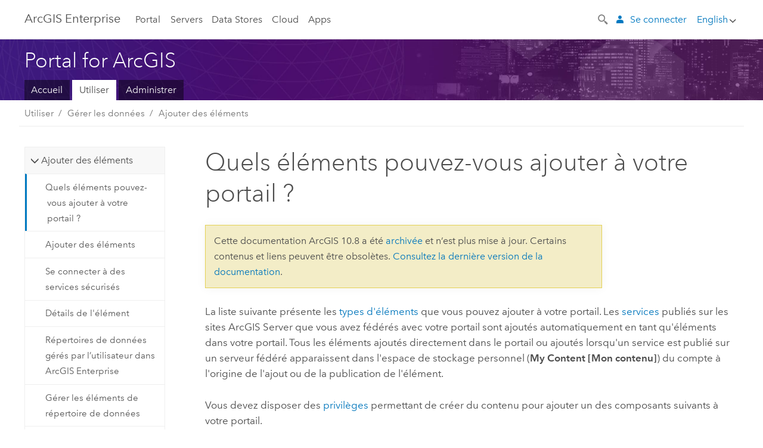

--- FILE ---
content_type: text/html; charset=UTF-8
request_url: https://enterprise.arcgis.com/fr/portal/10.8/use/supported-items.htm
body_size: 50736
content:


<!DOCTYPE html>
<!--[if lt IE 7]>  <html class="ie lt-ie9 lt-ie8 lt-ie7 ie6" dir="ltr"> <![endif]-->
<!--[if IE 7]>     <html class="ie lt-ie9 lt-ie8 ie7" dir="ltr"> <![endif]-->
<!--[if IE 8]>     <html class="ie lt-ie9 ie8" dir="ltr"> <![endif]-->
<!--[if IE 9]>     <html class="ie ie9" dir="ltr"> <![endif]-->
<!--[if !IE]><!--> <html dir="ltr" lang="fr"> <!--<![endif]-->
<head>
    <meta charset="utf-8">
    <title>Quels éléments pouvez-vous ajouter à votre portail ?&mdash;Portal for ArcGIS | Documentation d’ArcGIS Enterprise</title>
    <meta content="IE=edge,chrome=1" http-equiv="X-UA-Compatible">

    <script>
      var docConfig = {
        locale: 'fr'
        ,localedir: 'fr'
        ,langSelector: ''
        
        ,relativeUrl: false
        

        ,searchformUrl: '/search/'
        ,tertiaryNavIndex: ''

        
      };
    </script>
	 


    
    <!--[if lt IE 9]>
      <script src="/cdn/js/libs/html5shiv.js" type="text/javascript"></script>
      <script src="/cdn/js/libs/selectivizr-min.js" type="text/javascript"></script>
      <script src="/cdn/js/libs/json2.js" type="text/javascript"></script>
      <script src="/cdn/js/libs/html5shiv-printshiv.js" type="text/javascript" >

    <![endif]-->

     <!--[if lt IE 11]>
    <script>
      $$(document).ready(function(){
        $$(".hideOnIE").hide();
      });
    </script>
    <![endif]-->
	<meta name="viewport" content="width=device-width, user-scalable=no">
	<link href="/assets/img/favicon.ico" rel="shortcut icon" >
	<link href="/assets/css/screen.css" media="screen" rel="stylesheet" type="text/css" />
	<link href="/cdn/calcite/css/documentation.css" media="screen" rel="stylesheet" type="text/css" />
	<link href="/assets/css/print.css" media="print" type="text/css" rel="stylesheet" />

	<!--
	<link href="/assets/css/screen_l10n.css" media="screen" rel="stylesheet" type="text/css" />
	<link href="/assets/css/documentation/base_l10n.css" media="screen" rel="stylesheet" type="text/css" />
	<link href="/assets/css/print_l10n.css" media="print" type="text/css" rel="stylesheet" />
	-->
	<script src="/cdn/js/libs/latest/jquery.latest.min.js" type="text/javascript"></script>
    <script src="/cdn/js/libs/latest/jquery-migrate-latest.min.js" type="text/javascript"></script>
	<script src="/cdn/js/libs/jquery.cookie.js" type="text/javascript"></script>
	<link href="/cdn/css/colorbox.css" media="screen" rel="stylesheet" type="text/css" />
	<link href="/cdn/css/colorbox_l10n.css" media="screen" rel="stylesheet" type="text/css" />
	<script src="/cdn/js/libs/jquery.colorbox-min.js" type="text/javascript"></script>
	<script src="/assets/js/video-init.js" type="text/javascript"></script>
	<script src="/assets/js/sitecfg.js" type="text/javascript"></script>
	
		<script src="/assets/js/signIn.js" type="text/javascript"></script>
	

	

	<!--- Language Picker -->
	<script src="/assets/js/locale/l10NStrings.js" type="text/javascript"></script>
	
		<script src="/assets/js/locale/langSelector.js" type="text/javascript"></script>
	

	<script src="/assets/js/calcite-web.js" type="text/javascript"></script>



  <!--- search MD -->
    <META name="description" content="ArcGIS Enterprise prend en charge des types spécifiques de fichiers, d’applications et de services que vous pouvez ajouter dans Mon contenu."><META name="last-modified" content="2024-5-23"><META name="product" content="arcgis-portal-windows,arcgis-portal-linux,arcgis-enterprise-windows,arcgis-enterprise-linux"><META name="version" content="10.8"><META name="search-collection" content="help"><META name="search-category" content="help-general"><META name="subject" content="PORTAL,SERVICES,SERVER"><META name="sub_category" content="Portal for ArcGIS"><META name="content_type" content="Help Topic"><META name="subject_label" content="PORTAL,SERVICES,SERVER"><META name="sub_category_label" content="Portal for ArcGIS"><META name="content_type_label" content="Rubrique d'aide"><META name="content-language" content="fr">
    <!--- search MD -->

  
  <script src="/assets/js/switchers/portal-1.js" type="text/javascript"></script>
  
      

</head>

<!--
      pub: GUID-7B47163B-CE1B-465F-BEEE-4DADDB8DFF09=41.1.8
      tpc: GUID-65A45BA3-68EA-4843-9313-1E3CF847D906=72
      -->


<!-- variable declaration, if any -->
<!-- can change following macro to set variable once we are on Jinja 2.8 -->





<body class="claro fr server">
  

  <!-- Drawer location -->
  <div class="drawer drawer-left js-drawer" data-drawer="top-nav">
        <nav class="drawer-nav" role="navigation">
          <aside class="side-nav">
            <h2 class="side-nav-title">Arc<span>GIS</span> Enterprise</h2>
            <form id="helpSearchForm" class="margin-left-half margin-right-half leader-half trailer-half drawer-search-form" method="GET">
              <input type="search" name="q"  placeholder="Explorer l’aide de ArcGIS Enterprise">
              <input type="hidden" name="collection" value="help" />
              <input type="hidden" name="product" value="arcgis-portal-windows" />
              <input type="hidden" name="version" value="10.8" />
              <input type="hidden" name="language" value="fr" />
            </form>    
             <a id="nav-portal" data-langlabel="portal" href="/fr/portal/" class="side-nav-link">Portal</a>
             
            <a id="all-servers" data-langlabel="all-servers" href="/fr/server/" class="side-nav-link">Tous les serveurs</a>
            <a id="gis-server" data-langlabel="gis-server" href="/fr/server/" class="side-nav-link">GIS Server</a>
            <a id="image-server" data-langlabel="image-server" href="/fr/image/" class="side-nav-link">Image Server</a>
            <a id="geo-analytics-server" data-langlabel="geo-analytics-server" href="/fr/geoanalytics/" class="side-nav-link">GeoAnalytics Server</a>
            <a id="geoevent-server" data-langlabel="geoevent-server" href="/fr/geoevent/" class="side-nav-link">GeoEvent Server</a>
            <a id="notebook-server" data-langlabel="notebook-server" href="/fr/notebook/" class="side-nav-link">Notebook Server</a>
            <a id="nav-data-store" data-langlabel="data-store" href="/fr/data-store/" class="side-nav-link">Data Stores</a>
            <a id="nav-cloud" data-langlabel="cloud" href="/fr/cloud/" class="side-nav-link">Cloud</a>
            <a id="nav-apps" data-langlabel="apps" href="/fr/apps/" class="side-nav-link">Apps</a>
            <a id="nav-doc" data-langlabel="documentation" href="/fr/documentation/" class="side-nav-link">Documentation</a>

          </aside>
        </nav>
    </div>

    <!-- user navigation collapses to drawer on mobile -->
    
    <div class="drawer drawer-right js-drawer hide-if-logged-out logged-in-navigation" data-drawer="user-nav">
      <nav class="drawer-nav">
        <aside class="side-nav">
          <a class="side-nav-link agolProfile" href="#">Mon profil</a>
          <a class="side-nav-link icon-ui-sign-out js-log-out" href="#">Déconnexion</a>
        </aside>
      </nav>
    </div>
    
<!-- End of drawer -->

  
  <div class="wrapper">
      <!--googleoff: all-->

      <header class="top-nav" data-skin="learn">
        <a class="skip-to-content" href="#skip-to-content">Skip To Content</a>
        <div class="grid-container">
          <div class="column-24">


            <!--<div class="top-nav-title-wrapper text-center ">-->
              <a href="/" class="top-nav-title tablet-hide"><span>Arc</span>GIS  Enterprise</a>
              <a href="/" class="icon-ui-menu top-nav-title js-drawer-toggle tablet-show" data-drawer="top-nav"><span>Arc</span>GIS Enterprise</a>
            <!--</div> -->

          
            <nav role="navigation" class="top-nav-list left tablet-hide">
              <a id="nav-portal" data-langlabel="portal" href="/fr/portal/" class="top-nav-link">Portal</a>

                <div class="dropdown js-dropdown ">
                  <a class="top-nav-link js-dropdown-toggle" tabindex="0" aria-haspopup="true" aria-expanded="false" href="#">Servers</a>
                  <nav class="dropdown-menu featured" role="menu">
                    <ul class="dropdown-sublist-featured">
                      <li class="dropdown-subitem-featured">
                        <a href="/fr/get-started/latest/windows/additional-server-deployment.htm" class="sublink-featured">
                          <span><svg class="sublink-image" xmlns="http://www.w3.org/2000/svg" viewBox="0 0 48 48"><path  d="M42.92 6.1H4.12v8.566l.833.832-.835.833-.018 7.332.845.847-.825.824V33.9h25v5.2h-2v1.075H8.02v.8h19.1v.925h4.8v-.925H40v-.8h-8.08V39.1h-2v-5.2h13v-8.566l-.834-.834.835-.834v-7.332l-.835-.834.835-.834zm-11.8 35h-3.2v-1.2h3.2zm11-8H4.92v-7.434l.767-.766h35.668l.765.766zm0-9.766l-.766.766H5.666l-.766-.767.017-6.669.766-.764h35.671l.766.766zm0-9l-.766.766H5.687l-.766-.766V6.9h37.2zM19 11.9h-2v-.8h2zm-4 0h-2v-.8h2zm-4 0H9v-.8h2zm6 8.2h2v.8h-2zm-4 0h2v.8h-2zm-4 0h2v.8H9zm8 9h2v.8h-2zm-4 0h2v.8h-2zm-4 0h2v.8H9z"/></svg></span>
                          <span class="sublink-text">Tous les serveurs</span>
                        </a>
                      </li>
                      <li class="dropdown-subitem-featured">
                        <a href="/fr/server/" class="sublink-featured">
                          <span><svg class="sublink-image" xmlns="http://www.w3.org/2000/svg" viewBox="0 0 48 48"><path d="M45.98 33.575a.616.616 0 0 0-.335-.51l-3.362-2.03 3.362-2.031a.556.556 0 0 0 0-1.02l-11.1-6.704a1.293 1.293 0 0 0-1.112 0L22.33 27.982a.556.556 0 0 0 0 1.02l3.36 2.03-3.358 2.03a.556.556 0 0 0-.002 1.021l3.322 2.006-3.324 2.008a.555.555 0 0 0 .002 1.017l11.102 6.703a1.25 1.25 0 0 0 1.11.002l11.104-6.706a.556.556 0 0 0 0-1.02l-3.32-2.006 3.318-2.004a.607.607 0 0 0 .335-.509zM33.837 21.97c.026-.01.286-.005.29-.005l10.814 6.53-10.8 6.523c-.028.01-.284.005-.294.006l-10.813-6.53zm11.105 16.636l-10.8 6.523a2.564 2.564 0 0 1-.295.006l-10.81-6.529 3.39-2.047 7.004 4.23a1.083 1.083 0 0 0 .557.131 1.101 1.101 0 0 0 .554-.13l7.01-4.233zM34.14 40.098a2.545 2.545 0 0 1-.294.006l-10.812-6.53 3.43-2.073 6.97 4.208a1.25 1.25 0 0 0 1.107-.001l6.966-4.206 3.431 2.073zM9 8H7V7h2zm8 8h-2v-1h2zm-4-8h-2V7h2zm4 0h-2V7h2zm-4 8h-2v-1h2zm7.316 11.1H3.9v-6.434l.766-.766h35.668l.766.766v2.12l.8.483v-2.935l-.826-.826.826-.845v-6.329l-.834-.834.834-.834V3.1H3.1v7.566l.834.834-.834.834v6.332l.834.834-.834.834V27.9h16.88a2.632 2.632 0 0 1 .336-.8zM3.9 10.334V3.9h37.2v6.434l-.766.766H4.666zm0 8v-5.668l.766-.766h35.668l.766.766v5.67l-.746.764H4.666zM15 24v-1h2v1zm-4 0v-1h2v1zm-2-8H7v-1h2zm-2 8v-1h2v1z"/></svg></span>
                          <span class="sublink-text">GIS Server</span>
                        </a>
                      </li>
                      <li class="dropdown-subitem-featured">
                        <a href="/fr/image/" class="sublink-featured">
                          <span><svg class="sublink-image" xmlns="http://www.w3.org/2000/svg" viewBox="0 0 48 48"><path d="M17 8h-2V7h2zm-4-1h-2v1h2zm0 8h-2v1h2zM9 7H7v1h2zm8 8h-2v1h2zm-8 0H7v1h2zm4 9v-1h-2v1zm-4 0v-1H7v1zm8 0v-1h-2v1zm4 3.9H3.1v-7.566l.834-.834-.834-.834v-6.332l.834-.834-.834-.834V3.1h38.8v7.566l-.834.834.834.834v6.33l-.826.844.826.826V21h-.8v-.334l-.766-.766H4.666l-.766.766V27.1H21zM4.666 11.1h35.668l.766-.766V3.9H3.9v6.434zm0 8h35.688l.746-.763v-5.671l-.766-.766H4.666l-.766.766v5.668zm40.234 4v21.8H23.1V23.1zm-.8 16.366L39.466 44.1h2.868l1.766-1.766zm-20.2-9.932l5.634-5.634h-2.868L23.9 26.666zm6.2-5.068L24.466 30.1h2.868l2.766-2.766zM28.466 30.1H30.1v-1.634zm2.434 0h6.2v-6.2h-6.2zm-7 7h6.2v-6.2h-6.2zm7 0h6.2v-6.2h-6.2zm0 6.434l5.634-5.634h-2.868L30.9 40.666zm7-7l5.634-5.634h-2.868L37.9 33.666zm1.634-5.634H37.9v1.634zm-8.634 7v1.634l1.634-1.634zm.566 6.2h2.868l2.766-2.766v-2.868zm6.434-3.566l2.634-2.634H37.9zM35.466 44.1H37.1v-1.634zm2.434 0h.434l5.766-5.766V37.9h-2.434L37.9 41.666zm6.2-8.634L42.466 37.1H44.1zm0-4L38.466 37.1h2.868l2.766-2.766zm0-7.566h-6.2v6.2h6.2zm-20.2 0v1.634l1.634-1.634zm0 20.2h6.2v-6.2h-6.2zm20.2 0v-.634l-.634.634z"/></svg></span>
                          <span class="sublink-text">Image Server</span>
                        </a>
                      </li>
                      <li class="dropdown-subitem-featured">
                        <a href="/fr/geoanalytics/" class="sublink-featured">
                          <span><svg class="sublink-image" xmlns="http://www.w3.org/2000/svg" viewBox="0 0 48 48"><path d="M17 16h-2v-1h2zm-8 8v-1H7v1zm8 0v-1h-2v1zM13 7h-2v1h2zm4 0h-2v1h2zM9 7H7v1h2zm21.45 20.9H3.1v-7.566l.834-.834-.834-.834v-6.332l.834-.834-.834-.834V3.1h38.8v7.566l-.834.834.834.834v6.33l-.826.844.826.826V27.9h-1.464l-.801-.8H41.1v-6.434l-.766-.766H4.666l-.766.766V27.1h27.15zM4.666 11.1h35.668l.766-.766V3.9H3.9v6.434zm0 8h35.688l.746-.763v-5.671l-.766-.766H4.666l-.766.766v5.668zM13 24v-1h-2v1zm0-9h-2v1h2zm-4 0H7v1h2zm26.672 27.148A1.87 1.87 0 0 1 35.9 43a1.91 1.91 0 1 1-3.763-.222l-9.845-3.414A1.88 1.88 0 0 1 21 39.9a1.9 1.9 0 1 1 1.474-3.084l4.692-2.346A1.878 1.878 0 0 1 27.1 34a1.902 1.902 0 0 1 1.9-1.9 1.867 1.867 0 0 1 .781.191l3.788-5.05A1.88 1.88 0 0 1 33.1 26a1.9 1.9 0 1 1 3.491 1.026l4.889 4.888c-.069.056-.144.1-.21.162a3.986 3.986 0 0 0-.358.402l-4.883-4.883A1.889 1.889 0 0 1 35 27.9a1.867 1.867 0 0 1-.781-.191l-3.788 5.049a1.868 1.868 0 0 1 .437.965l9.204.614c-.018.11-.049.218-.058.33A3.93 3.93 0 0 0 40 35c0 .046.01.09.01.135l-9.185-.612A1.913 1.913 0 0 1 29 35.9a1.889 1.889 0 0 1-1.474-.716l-4.692 2.346a1.878 1.878 0 0 1 .066.47 1.9 1.9 0 0 1-.105.625c-.007.02-.022.036-.03.056l9.63 3.34a1.87 1.87 0 0 1 2.786-.505l5.415-4.437c.067.108.127.22.204.322a3.9 3.9 0 0 0 .292.306zM33.9 26a1.092 1.092 0 0 0 .43.872 1.12 1.12 0 0 0 1.42-.068A1.1 1.1 0 1 0 33.9 26zm-6 8a1.1 1.1 0 0 0 2.196.093 1.135 1.135 0 0 0-.426-.965A1.087 1.087 0 0 0 29 32.9a1.101 1.101 0 0 0-1.1 1.1zm-5.8 4a1.098 1.098 0 1 0-.06.362A1.101 1.101 0 0 0 22.1 38zm13 5a1.1 1.1 0 1 0-2.2 0 1.1 1.1 0 0 0 2.2 0zm10.8-8a1.9 1.9 0 1 1-3.8 0c0-.053.003-.105.007-.158A1.9 1.9 0 0 1 45.9 35zm-.8 0a1.1 1.1 0 0 0-2.196-.093 1.153 1.153 0 0 0 .216.752A1.1 1.1 0 0 0 45.1 35z"/></svg></span>
                          <span class="sublink-text">GeoAnalytics Server</span>
                        </a>
                      </li>
                      <li class="dropdown-subitem-featured">
                        <a href="/fr/geoevent/" class="sublink-featured">
                          <span><svg class="sublink-image" xmlns="http://www.w3.org/2000/svg" viewBox="0 0 48 48"><path d="M13 8h-2V7h2zm4-1h-2v1h2zm0 8h-2v1h2zM9 7H7v1h2zm12.418 20.9H3.1v-7.566l.834-.834-.834-.834v-6.332l.834-.834-.834-.834V3.1h38.8v7.566l-.834.834.834.834v6.33l-.826.844.826.826v2.117c-.259-.177-.53-.337-.8-.497v-1.288l-.766-.766H4.666l-.766.766V27.1h17.933c-.148.26-.283.53-.415.8zM4.666 11.1h35.668l.766-.766V3.9H3.9v6.434zm0 8h35.688l.746-.763v-5.671l-.766-.766H4.666l-.766.766v5.668zM9 24v-1H7v1zm4-9h-2v1h2zm0 9v-1h-2v1zm-4-9H7v1h2zm8 9v-1h-2v1zm16.9 2h-.8v8.9H39v-.8h-5.1zm.1-3.901a11.9 11.9 0 1 0 11.9 11.9 11.914 11.914 0 0 0-11.9-11.9zm0 23a11.1 11.1 0 1 1 11.1-11.1 11.112 11.112 0 0 1-11.1 11.1z"/></svg></span>
                          <span class="sublink-text">GeoEvent Server</span>
                        </a>
                      </li>
                      <li class="dropdown-subitem-featured">
                        <a href="/fr/notebook/" class="sublink-featured">
                          <span><svg class="sublink-image" xmlns="http://www.w3.org/2000/svg" viewBox="0 0 48 48"><path d="M9 8H7V7h2v1zm4-1h-2v1h2V7zm4 0h-2v1h2V7zM7 16h2v-1H7v1zm4 0h2v-1h-2v1zm4 0h2v-1h-2v1zm-6 8v-1H7v1h2zm4 0v-1h-2v1h2zm4 0v-1h-2v1h2zm2.491 3.9H3.1v-7.566l.834-.834-.834-.834v-6.332l.834-.834-.834-.834V3.1h38.8v7.566l-.834.834.834.834v5.683h-.8v-5.351l-.766-.766H4.666l-.766.766v5.668l.766.766h16.405a3.552 3.552 0 0 0-.57.8H4.666l-.766.766V27.1h14.71c.238.321.54.59.881.8zM4.666 11.1h35.668l.766-.766V3.9H3.9v6.434l.766.766zM45.9 43.15V21.925a1.827 1.827 0 0 0-1.825-1.825H36.1v3.8h5v15.827a.373.373 0 0 1-.373.373H36.1v4.8h8.05c.965 0 1.75-.785 1.75-1.75zm-9-2.25h3.827c.647 0 1.173-.526 1.173-1.173v-16.04a.588.588 0 0 0-.588-.587H36.9v-2.2h7.175c.566 0 1.025.46 1.025 1.025V43.15a.95.95 0 0 1-.95.95H36.9v-3.2zm-4-.8h-4.627a.373.373 0 0 1-.373-.373V23.9h5v-3.8h-8.975a1.827 1.827 0 0 0-1.825 1.825V24.1h-.6c-.771 0-1.4.628-1.4 1.4s.629 1.4 1.4 1.4h.6v4.2h-.6c-.771 0-1.4.628-1.4 1.4s.629 1.4 1.4 1.4h.6v4.2h-.6c-.771 0-1.4.628-1.4 1.4s.629 1.4 1.4 1.4h.6v2.25c0 .965.785 1.75 1.75 1.75h9.05v-4.8zm-9.4.8c.771 0 1.4-.628 1.4-1.4s-.629-1.4-1.4-1.4h-.6v-4.2h.6c.771 0 1.4-.628 1.4-1.4s-.629-1.4-1.4-1.4h-.6v-4.2h.6c.771 0 1.4-.628 1.4-1.4s-.629-1.4-1.4-1.4h-.6v-2.175c0-.565.46-1.025 1.025-1.025H32.1v2.2h-4.413a.588.588 0 0 0-.587.588v16.039c0 .647.526 1.173 1.173 1.173H32.1v3.2h-8.25a.95.95 0 0 1-.95-.95V40.9h.6zm0-2a.6.6 0 0 1 0 1.2h-2a.6.6 0 0 1 0-1.2h2zm0-7a.6.6 0 0 1 0 1.2h-2a.6.6 0 0 1 0-1.2h2zm0-7a.6.6 0 0 1 0 1.2h-2a.6.6 0 0 1 0-1.2h2z"/></svg></span>
                          <span class="sublink-text">Notebook Server</span>
                        </a>
                      </li>
                      <li class="dropdown-subitem-featured">
                        <a href="/en/workflow/" class="sublink-featured">
                          <span>
    <svg class="sublink-image" xmlns="http://www.w3.org/2000/svg" viewBox="0 0 48 48"><path d="M9 8H7V7h2zm4-1h-2v1h2zm4 0h-2v1h2zm-8 9v-1H7v1zm4 0v-1h-2v1zm4 0v-1h-2v1zm-8 8v-1H7v1zm4 0v-1h-2v1zm2 0h2v-1h-2zM4.67 19.1h13.07a5.75 5.75 0 0 0-.36.8H4.67l-.77.77v6.43H16v.8H3.1v-7.57l.83-.83-.83-.83v-6.34l.83-.83-.83-.83V3.1h38.8v7.57l-.83.83.83.83V18h-.8v-5.33l-.77-.77H4.67l-.77.77v5.66zm0-8h35.66l.77-.77V3.9H3.9v6.43zm32 30l-4 4a.87.87 0 0 1-1.22 0l-2.32-2.2H23.2a2.1 2.1 0 0 1-2.1-2.1v-5.9H19a.93.93 0 0 1-.9-.9v-5a.92.92 0 0 1 .9-.9h2.1v-2.69a3.9 3.9 0 1 1 3.8 0v2.69H27a.92.92 0 0 1 .92.92V34a.93.93 0 0 1-.92.93h-2.1v3.2h4.23l2.26-2.26a.86.86 0 0 1 1.22 0l4 4a.86.86 0 0 1 .05 1.24zm-.56-.57L32 36.4l-2.58 2.5h-4.69a.63.63 0 0 1-.63-.63V34.1H27a.13.13 0 0 0 .1-.1v-5a.13.13 0 0 0-.1-.1h-2.9v-4l.23-.11a3.1 3.1 0 1 0-2.66 0l.23.11v4H19a.13.13 0 0 0-.12.12V34a.13.13 0 0 0 .12.13h2.9v6.7a1.3 1.3 0 0 0 1.3 1.3h6.26L32 44.6zm8.8-17.36v16.07a3.66 3.66 0 0 1-3.66 3.66h-4.67l3.66-3a2.59 2.59 0 0 0 .86-2.32V24.9h-6.2v1.4a.61.61 0 0 1-1 .48l-4.88-3.7a.69.69 0 0 1-.28-.56.71.71 0 0 1 .28-.57l4.88-3.73a.6.6 0 0 1 .63-.06.61.61 0 0 1 .34.54v1.4h6.92a3.08 3.08 0 0 1 3.11 3.08zm-.8 0a2.28 2.28 0 0 0-2.28-2.28H34.1V19.1l-4.47 3.42 4.47 3.38v-1.8h7.8v13.52a3.4 3.4 0 0 1-1.13 2.92l-1.93 1.56h2.4a2.86 2.86 0 0 0 2.86-2.86z"/></svg></span>
                          <span class="sublink-text">Workflow Manager Server</span>
                        </a>
                      </li>
                      <li class="dropdown-subitem-featured">
                    <a href="/en/knowledge/" class="sublink-featured">
                      <span>

<svg class="sublink-image" xmlns="http://www.w3.org/2000/svg" viewBox="0 0 48 48"><path d="M22.191 19.1q-.436.383-.842.8H4.666l-.766.766V27.1H16v.8H3.1v-7.566l.835-.834-.835-.834v-6.332l.835-.834-.835-.834V3.1h38.8v7.566l-.835.834.835.834v6.33l-.695.71a5.528 5.528 0 0 0-.728-.4l.623-.637v-5.671l-.766-.766H4.666l-.766.766v5.668l.766.766zm-17.526-8h35.67l.765-.766V3.9H3.9v6.434zM9 7H7v1h2zm4 0h-2v1h2zm4 0h-2v1h2zM7 16h2v-1H7zm4 0h2v-1h-2zm4 0h2v-1h-2zm-6 8v-1H7v1zm4 0v-1h-2v1zm2 0h2v-1h-2zm29.361 3.294a11.117 11.117 0 0 1 .54 2.985 13.116 13.116 0 0 1-9.589 12.475 3.986 3.986 0 0 1-3.519 2.144 3.942 3.942 0 0 1-3.475-2.07 13.027 13.027 0 0 1-7.162-4.958.666.666 0 0 1 .472-1.053 6.178 6.178 0 0 0 2.666-.933.49.49 0 0 1 .634.089 9.2 9.2 0 0 0 3.699 2.554 3.951 3.951 0 0 1 3.166-1.583 3.659 3.659 0 0 1 .632.058 32.739 32.739 0 0 0 3.426-9.786 3.935 3.935 0 0 1-.9-.812 34.343 34.343 0 0 0-9.925 4.382 2.426 2.426 0 0 1 .02.294 3.989 3.989 0 1 1-6.074-3.382 13.09 13.09 0 0 1 12.732-10.616 11.322 11.322 0 0 1 3.069.56l.382.106a.536.536 0 0 1 .39.462.53.53 0 0 1-.29.527 5.772 5.772 0 0 0-2.172 1.863.533.533 0 0 1-.477.22 9.097 9.097 0 0 0-.793-.037 9.104 9.104 0 0 0-8.85 6.816c.107.058.208.117.303.18a37.778 37.778 0 0 1 10.86-4.75l.067-.017a3.988 3.988 0 0 1 7.842.91 3.97 3.97 0 0 1-2.736 3.767 36.253 36.253 0 0 1-3.583 10.534 9.2 9.2 0 0 0 5.256-8.28c0-.105-.007-.208-.014-.31a.572.572 0 0 1 .236-.565 5.752 5.752 0 0 0 2.063-2.292.533.533 0 0 1 .99.101zm-.26 2.985a9.77 9.77 0 0 0-.455-2.568 6.453 6.453 0 0 1-1.885 1.941c.007.117.011.203.011.29a10 10 0 0 1-6.488 9.33.524.524 0 0 1-.642-.742l.054-.098a35.427 35.427 0 0 0 3.823-10.924l.078-.456.25-.064a3.172 3.172 0 0 0 2.388-3.066 3.184 3.184 0 0 0-6.304-.523l-.042.253-.553.15a36.681 36.681 0 0 0-10.855 4.795l-.24.162-.23-.18a3.275 3.275 0 0 0-.678-.399l-.297-.135.072-.318a9.903 9.903 0 0 1 9.704-7.744c.24 0 .476.01.71.028a6.458 6.458 0 0 1 1.799-1.665 9.871 9.871 0 0 0-2.617-.464 12.294 12.294 0 0 0-11.98 10.143l-.036.185-.164.092a3.182 3.182 0 1 0 4.722 2.778 2.519 2.519 0 0 0-.035-.357l-.035-.247.293-.28a35.029 35.029 0 0 1 10.298-4.571l.508-.14.162.234a3.166 3.166 0 0 0 1.053.952l.245.14-.083.468a33.611 33.611 0 0 1-3.664 10.366l-.146.271-.3-.073a3.106 3.106 0 0 0-3.423 1.378l-.168.264-.297-.1a9.997 9.997 0 0 1-4.153-2.69 7.004 7.004 0 0 1-2.561.89 12.22 12.22 0 0 0 6.75 4.514l.18.046.08.166a3.152 3.152 0 0 0 2.843 1.787 3.185 3.185 0 0 0 2.876-1.848l.079-.17.179-.048A12.32 12.32 0 0 0 44.1 30.279z" id="icon-ui-svg--base"/></svg></span>
                      <span class="sublink-text">Knowledge Server</span>
                    </a>
                  </li>
                      
                    </ul>
                  </nav>
                </div>

              <a id="nav-data-store" data-langlabel="data-store" href="/fr/data-store/" class="top-nav-link">Data Stores</a>
              <a id="nav-cloud" data-langlabel="cloud" href="/fr/cloud/" class="top-nav-link">Cloud</a>
              <a id="nav-apps" data-langlabel="apps" href="/fr/apps/" class="top-nav-link">Apps</a>
            </nav>


            
            <div class="lang-block dropdown js-dropdown right margin-left-1 top-nav-list right"></div>
            

            <div class="margin-left-1 top-nav-list right hide-if-logged-in logged-out-navigation">
               
  <button class="search-top-nav link-dark-gray js-search-toggle" href="#" aria-label="Search">
    <svg xmlns="http://www.w3.org/2000/svg" width="32" height="32" viewBox="0 0 32 32" class="svg-icon js-search-icon">
      <path d="M31.607 27.838l-6.133-6.137a1.336 1.336 0 0 0-1.887 0l-.035.035-2.533-2.533-.014.014c3.652-4.556 3.422-11.195-.803-15.42-4.529-4.527-11.875-4.531-16.404 0-4.531 4.531-4.529 11.875 0 16.406 4.205 4.204 10.811 4.455 15.365.848l.004.003-.033.033 2.541 2.54a1.33 1.33 0 0 0 .025 1.848l6.135 6.133a1.33 1.33 0 0 0 1.887 0l1.885-1.883a1.332 1.332 0 0 0 0-1.887zM17.811 17.809a8.213 8.213 0 0 1-11.619 0 8.217 8.217 0 0 1 0-11.622 8.219 8.219 0 0 1 11.619.004 8.216 8.216 0 0 1 0 11.618z"/>
    </svg>
    <svg xmlns="http://www.w3.org/2000/svg" width="32" height="32" viewBox="0 0 32 32" class="svg-icon js-close-icon hide">
      <path d="M18.404 16l9.9 9.9-2.404 2.404-9.9-9.9-9.9 9.9L3.696 25.9l9.9-9.9-9.9-9.898L6.1 3.698l9.9 9.899 9.9-9.9 2.404 2.406-9.9 9.898z"/>
    </svg>
  </button>

              
              <a data-langlabel="sign-in" id="login-link" class="icon-ui-user top-nav-link link-blue login-link" href="#">Se connecter</a>
              
            </div>

            
            <nav class="margin-left-1 top-nav-list right hide-if-logged-out logged-in-navigation">
              
  <button class="search-top-nav link-dark-gray js-search-toggle" href="#" aria-label="Search">
    <svg xmlns="http://www.w3.org/2000/svg" width="32" height="32" viewBox="0 0 32 32" class="svg-icon js-search-icon">
      <path d="M31.607 27.838l-6.133-6.137a1.336 1.336 0 0 0-1.887 0l-.035.035-2.533-2.533-.014.014c3.652-4.556 3.422-11.195-.803-15.42-4.529-4.527-11.875-4.531-16.404 0-4.531 4.531-4.529 11.875 0 16.406 4.205 4.204 10.811 4.455 15.365.848l.004.003-.033.033 2.541 2.54a1.33 1.33 0 0 0 .025 1.848l6.135 6.133a1.33 1.33 0 0 0 1.887 0l1.885-1.883a1.332 1.332 0 0 0 0-1.887zM17.811 17.809a8.213 8.213 0 0 1-11.619 0 8.217 8.217 0 0 1 0-11.622 8.219 8.219 0 0 1 11.619.004 8.216 8.216 0 0 1 0 11.618z"/>
    </svg>
    <svg xmlns="http://www.w3.org/2000/svg" width="32" height="32" viewBox="0 0 32 32" class="svg-icon js-close-icon hide">
      <path d="M18.404 16l9.9 9.9-2.404 2.404-9.9-9.9-9.9 9.9L3.696 25.9l9.9-9.9-9.9-9.898L6.1 3.698l9.9 9.899 9.9-9.9 2.404 2.406-9.9 9.898z"/>
    </svg>
  </button>

             
              <div class="dropdown js-dropdown right">

                <div class="tablet-show top-nav-link">
                  <img alt="User Avatar" class="user-nav-image js-drawer-toggle" data-drawer="user-nav" data-user-avatar>
                  <a href="#" data-drawer="user-nav" class="user-nav-name js-drawer-toggle" data-first-name></a>
                </div>

                <div class="tablet-hide top-nav-link js-dropdown-toggle">
                  <img alt="User Avatar" class="user-nav-image js-drawer-toggle" data-drawer="user-nav" data-user-avatar>
                  <a class="user-nav-name top-nav-dropdown dropdown-btn" data-first-name>&nbsp;</a>
                </div>

                <nav class="dropdown-menu dropdown-right">
                
                  <a class="dropdown-link agolProfile" id="agolProfile" href="#">Mon profil</a>
                  <a class="dropdown-link js-log-out" id="agolLogout" href="#">Déconnexion</a>
                </nav>
              </div>
            </nav>
            

            
          </div>
        </div>
      </header>

      <div class="js-search search-overlay">
        <div class="search-content" role="dialog" aria-labelledby="search">
          <form method="GET" id="helpSearchForm">
            <label>
              Explorer l’aide de ArcGIS Enterprise
              <div class="search-bar">
                <input type="search" name="q"  placeholder="Explorer l’aide de ArcGIS Enterprise" class="search-input js-search-input">
                <input type="hidden" name="collection" value="help" />
                <input type="hidden" name="product" value="arcgis-portal-windows" />
                <input type="hidden" name="version" value="10.8" />
                <input type="hidden" name="language" value="fr" />
              </div>
            </label>
            <button type="submit" class="btn btn-large right">Rechercher</button>
          </form>
        </div>
      </div>

      <!--googleon: all-->

      <div id="skip-to-content">
        <!--googleoff: all-->
        <header class="sub-nav sub-nav-learn">
          <div class="grid-container">
            
            <div class="column-24">
              <div style="display:table;" class="sdk-home-banner">
                <div class="sdk-home-banner-content">
                  <h1 class="sub-nav-title link-white">Portal for ArcGIS</h1>
                </div>
              </div>
            </div>

            <div class="column-24">
              <nav class='sub-nav-list tablet-hide'><a class="sub-nav-link" href="/fr/portal/" title="Accueil Portal for ArcGIS" target="_top">Accueil</a><a class="sub-nav-link is-active" href="/fr/portal/10.8/use/" title="Utiliser Portal for ArcGIS" target="_top">Utiliser</a><a class="sub-nav-link" href="/fr/portal/10.8/administer/windows/" title="Installer, gérer et sécuriser Portal for ArcGIS" target="_top">Administrer</a></nav><select class='tablet-show select-full trailer-half js-select-nav'><option value="/fr/portal/">Accueil</option><option value="/fr/portal/10.8/use/" selected="true">Utiliser</option><option value="/fr/portal/10.8/administer/windows/">Administrer</option></select>
            </div>

          </div>
        </header>
        <!--googleon: all-->
       
        <!-- content goes here -->
        <div class="grid-container ">
          

            
              
  <!--BREADCRUMB-BEG--><div id="bigmac" class="sticky-breadcrumbs trailer-2" data-spy="affix" data-offset-top="180"> </div><!--BREADCRUMB-END-->
  <!--googleoff: all-->
    <div class="column-5 tablet-column-12 trailer-2 ">
      <aside class="js-accordion accordion reference-index" aria-live="polite" role="tablist">
        <div></div>
      </aside>

      <div class="js-sticky scroll-show tablet-hide leader-1 back-to-top" data-top="0" style="top: 0px;">
        <a href="#" class="btn btn-fill btn-clear">Haut</a>
      </div>
    </div>
  <!--googleon: all-->
  
            
            
            
	
		<div class="column-18  pre-1 content-section">
	
		<header class="trailer-1"><h1>Quels éléments pouvez-vous ajouter à votre portail ?</h1></header>

		 
	<!--googleoff: all-->
	
 				
	
   <!--googleon: all-->


		<main>
			
	
    	
    


			
  <p id="GUID-90406C84-C6B8-4BF9-9D47-D8669370B1AF" ishcondition="agol_plat=portal">La liste suivante présente les <a class="xref xref" href="/fr/portal/10.8/use/geo-info.htm">types d'éléments</a> que vous pouvez ajouter à votre portail. Les <a class="xref xref" href="/fr/portal/10.8/use/arcgis-server-services.htm">services</a> publiés sur les sites <span class="ph">ArcGIS Server</span> que vous avez fédérés avec votre portail sont ajoutés automatiquement en tant qu'éléments dans votre portail. Tous les éléments ajoutés directement dans le portail ou ajoutés lorsqu'un service est publié sur un serveur fédéré apparaissent dans l'espace de stockage personnel (<span class="uicontrol">My Content [Mon contenu]</span>) du compte à l'origine de l'ajout ou de la publication de l'élément.</p><p id="GUID-E3DC93AD-4B71-48DB-8C9A-DB2FC7302983" ishcondition="agol_plat=portal">Vous devez disposer des <a class="xref xref" href="/fr/portal/10.8/use/roles.htm">privilèges</a> permettant de créer du contenu pour ajouter un des composants suivants à votre portail.</p><p id="GUID-D1A138A5-5FDD-43FA-AD70-6D47853B343C" conrefsub="GUID-CD6DB769-1897-4121-A874-7A47416EDE2E/GUID-6D8B5043-58CE-451E-B57D-F13E2F169F17">  Vous pouvez télécharger des fichiers faisant jusqu’à 500 Mo vers <span class="uicontrol">My Content (Mon contenu)</span> via un navigateur web.</p><ul purpose="ul" id="UL_C24554D81B4E4C61B741BAB671C891F3" ishcondition="agol_plat=portal"><li purpose="li" id="LI_9EA70DCA0C4C4123BB5838804949236E">Expérience 360 VR (<span class="usertext">.3vr</span>)</li><li purpose="li" id="LI_35BAC2A4CF894806AC0CEDE5ADC90B3A">AppBuilder Extension (URL)</li><li purpose="li" id="LI_C30AC80C39EA4AD589088B78A003A51F">Paquetage de widget AppBuilder (<span class="usertext">.zip</span>) : seuls les administrateurs de portail peuvent ajouter ce type d'élément.</li><li purpose="li" id="LI_349DF355C8524FCBAF12189BAFBE1FB9">Application (URL)</li><li purpose="li" id="LI_CB2AF780487243A4A63FCF2CD61B75CF"><span class="ph">ArcGIS Desktop</span> (<span class="usertext">.esriaddin</span>)</li><li purpose="li" id="LI_58BAF23486724399A9933A66A14A2C29">Complément ArcGIS Explorer (<span class="usertext">.eaz</span>)</li><li purpose="li" id="LI_DE06B9545DFA41CEAD56C2D5A9CC92B5">Configuration de l'application ArcGIS Explorer (<span class="usertext">.ncfg</span>)</li><li purpose="li" id="LI_2BB2C097BF934EFD9B26B4B9707AC489">Document ArcGIS Explorer (<span class="usertext">.nmf</span>)</li><li purpose="li" id="LI_D64420AFADA743A79196F1D191C9766B">Couche ArcGIS Explorer (<span class="usertext">.nmc</span>)</li><li purpose="li" id="LI_311F982DE639416987A42932A9E11C4F">Paquetage ArcGIS for Windows Mobile (<span class="usertext">.wmpk</span>)</li><li purpose="li" id="LI_3569B9EA5FDB4CB5BC858DF278D932A3"><span class="ph">ArcGIS Pro</span> (<span class="usertext">.esriaddinx</span>)</li><li purpose="li" id="LI_3C91840EB65F4FF18F6B4B61DD3BA84D"><span class="ph">ArcGIS Pro</span> (<span class="usertext">.proconfigX</span>)</li><li purpose="li" id="LI_D23F61C776C744CDA669E62B31EC5E2E"><span class="ph">ArcGlobe</span> (<span class="usertext">.3dd</span>)</li><li purpose="li" id="LI_630A3D2C46684B0DBF3F7304CFCE815C"><span class="ph">ArcMap</span> (<span class="usertext">.mxd</span>)</li><li purpose="li" id="LI_9DEAAE2A1996425AA7D40E803A251404">Paquetage ArcPad (<span class="usertext">.zip</span>)</li><li purpose="li" id="LI_222F9674F66643E888BEE6FC77457D9A"><span class="ph">ArcReader</span> (<span class="usertext">.pmf</span>)</li><li purpose="li" id="LI_EC637AB78D96400DBC63BC387F2B8218"><span class="ph">ArcScene</span> (<span class="usertext">.sxd</span>)</li><li purpose="li" id="LI_3608209ECFAD4DBA86BD33F44E657D55"><span class="ph">CityEngine</span> (<span class="usertext">.3ws</span>)</li><li purpose="li" id="LI_969E01FD10864A5D8145093F5424442B">Exemple de code (<span class="usertext">.zip</span>)</li><li purpose="li" id="LI_F4A854BD6EC04E12B2B8FBD303DF5A61">Collection de valeurs séparées par des virgules (CSV) (<span class="usertext">.zip</span>)</li><li purpose="li" id="LI_FAAAEC39030B410B9814F14D6F7FCBF4">Fichier de valeurs séparées par des virgules (CSV) (<span class="usertext">.csv</span>)</li><li purpose="li" id="LI_4760C0E90E554D35A484A7C2FC8D4F81">Dessin assisté par ordinateur (DAO) (<span class="usertext">.zip</span>)</li><li purpose="li" id="LI_B8DB2AAF4D864194A8F164EFAB19B507">Paquetage d’apprentissage profond (<span class="usertext">.zip</span> ou <span class="usertext">.dlpk</span>)</li><li purpose="li" id="LI_5CA03A8739B44D21A5DB8023BAC20870">Application bureautique (<span class="usertext">.zip</span>)</li><li purpose="li" id="LI_CD6EF44E4FE8469988D41F6981C74F5D">Modèle d'application bureautique (<span class="usertext">.zip</span>)</li><li purpose="li" id="LI_5674FD91765648C5A0F87DFB635F65D6">Style bureautique (<span class="usertext">.stylx</span>)</li><li purpose="li" id="LI_D31DB8DD901D491AB5625218D13DCBA1">Lien vers des documents (URL vers un document en ligne)</li><li purpose="li" id="LI_0E66ED9BCF0C412D881D706B1A1E8A6B">Paquetage d'exportation (<span class="usertext">.epk</span>, nouveauté de 10.8.1)</li><li purpose="li" id="LI_279EFD6BB7664E69ADFE04D68C880033">Service d'entités (URL)</li><li purpose="li" id="LI_4815E64980D8451BB86142AACBD92852">Géodatabase fichier (<span class="usertext">.zip</span>) : si vous publiez une couche d'entités hébergée, seules les classes d'entités (entités x,y uniquement), les tables, les pièces jointes et les classes de relations seront publiées.</li><li purpose="li" id="LI_C2C8E703EEE8477C9EE2E60D26650842">Service de géocodage (URL)</li><li purpose="li" id="LI_9F9F7BB2D03046DE952D621959EDAA53">Service de géodonnées (URL)</li><li purpose="li" id="LI_C98FA8DB44C443918497AAA5A8BECF41">Fichier GeoJSON (<span class="usertext">.geojson</span> ou <span class="usertext">.json</span>)</li><li purpose="li" id="LI_70DE6B907E594FC7BEC4B10D09511970">Service de géométrie (URL)</li><li purpose="li" id="LI_5BD80D2E1F2C496298EDB92F626AD085">Paquetage de géotraitement (<span class="usertext">.gpk</span>)</li><li purpose="li" id="LI_DA7CAE0E4CEA402A8394A60D22AF0DE2">Exemple de géotraitement (<span class="usertext">.zip</span>)</li><li purpose="li" id="LI_7F044E54E07949CC93A3ECC5E6B689BB">Service de géotraitement (URL)</li><li purpose="li" id="LI_57A641FE90CC4C5CA1C1F920BB42AC3F">Service de globe (URL)</li><li purpose="li" id="LI_AFE8D95C29AC4F7789B93E901A48957A">Ensemble d’images (<span class="usertext">.zip</span>)</li><li purpose="li" id="LI_F09CFCCD0DD144A8AD0434521F0D1C7E">Fichier image (<span class="usertext">.jpg</span>, <span class="usertext">.jpeg</span>, <span class="usertext">.png</span>, <span class="usertext">.tif</span>, ou <span class="usertext">.tiff</span>)</li><li purpose="li" id="LI_C3E3301DD34A4F29BFCB94F5CE37A1A4">Service d'imagerie (URL)</li><li purpose="li" id="LI_895666C4BB90402B930290FE1D2BC4C0">Modèle <span class="ph">Insights</span> (<span class="usertext">.json</span>)</li><li purpose="li" id="LI_04DE224570904C899F2DBBF8C98235B3">Script <span class="ph">Insights</span> (<span class="usertext">.json</span>)</li><li purpose="li" id="LI_2C2DF62879A44A1982E0287DE94CBAD1">Thème <span class="ph">Insights</span> (<span class="usertext">.json</span>)</li><li purpose="li" id="LI_59CE510DCA074133A8BEC67196E41197"><span class="ph">iWork Keys</span> (<span class="usertext">.zip</span>)</li><li purpose="li" id="LI_3F10843052854508A746A7711FE2E273"><span class="ph">iWork Numbers</span> (<span class="usertext">.zip</span>)</li><li purpose="li" id="LI_A6B3FDAD8169496EAF4A0CB94265C731"><span class="ph">iWork Pages</span> (<span class="usertext">.zip</span>)</li><li purpose="li" id="LI_EF45E135A8144AF1922D6608F9CB1625">Connexion Kernel Gateway (<span class="usertext">.json</span>)</li><li purpose="li" id="LI_442EC9B7D2EB4161AECAE80EB73CE2DD">Collection KML (Keyhole Markup Language, langage à base de balises géolocales) (<span class="usertext">.zip</span>)</li><li purpose="li" id="LI_931EE33EF3D04852B0F90BC986AF1635">Fichier KML (Keyhole Markup Language, langage à base de balises géolocales) (<span class="usertext">.kml</span> ou <span class="usertext">.kmz</span>)</li><li purpose="li" id="LI_15373DA20AE64D3C8E86460C9D220749">Couche (<span class="usertext">.lyrx</span>)</li><li purpose="li" id="LI_256410BAB51F425C9CAD190F6C9EF811">Fichier de couches (<span class="usertext">.lyr</span>)</li><li purpose="li" id="LI_B0E54BA938BD4906A5B156D73B7A0568">Paquetage de couche (<span class="usertext">.lpk</span> ou <span class="usertext">.lpkx</span>)</li><li purpose="li" id="LI_DBB84D84B8D04928903A34D84684DF44">Mise en page (<span class="usertext">.pagx</span>)</li><li purpose="li" id="LI_DF347E038EE5440DB32DE5B5AD181BE2">Paquetage de localisateurs (<span class="usertext">.gcpk</span>)</li><li purpose="li" id="LI_7D4DD4FFBC97413A8C390D9102B89CF2">Paquetage de cartes (<span class="usertext">.mpk</span> ou <span class="usertext">.mpkx</span>)</li><li purpose="li" id="LI_6E500D5CB81048F78F4518EEEFD39F57">Service de carte (URL)</li><li purpose="li" id="LI_B28A58FA582045F7BE8D8A62E4DE03F2">Définition du service de carte (MSD) (<span class="usertext">.msd</span>)</li><li purpose="li" id="LI_06A3B0600CAE468BADE465E22CEC818A">Modèle de carte (<span class="usertext">.zip</span>)</li><li purpose="li" id="LI_035BC52365C8451CB9FC3FBF535CF9DF"><span class="ph">Microsoft Excel</span> (<span class="usertext">.xls</span> ou <span class="usertext">.xlsx</span>)</li><li purpose="li" id="LI_2BC7E2824D6148F19C1B910AB0F2B978"><span class="ph">Microsoft PowerPoint</span> (<span class="usertext">.ppt</span> ou <span class="usertext">.pptx</span>)</li><li purpose="li" id="LI_8ECD1078FB514F26B3326FFA69184991"><span class="ph">Microsoft Visio</span> (<span class="usertext">.vsd</span>)</li><li purpose="li" id="LI_DA915F56184449F1830D6252ACF7CBF2"><span class="ph">Microsoft Word</span> (<span class="usertext">.doc</span> ou <span class="usertext">.docx</span>)</li><li purpose="li" id="LI_9E042E20589A4A3DBB7022115046C263">Rapport Mission (doit utiliser une extension personnalisée), <span class="usertext">.json</span></li><li purpose="li" id="LI_87E7EAC5159447E586264AF6E95E7446">Application mobile (URL)</li><li purpose="li" id="LI_E3356472C316405D9B6DCC671AB14ED3">Paquetage de fond de carte mobile (<span class="usertext">.bpk</span>)</li><li purpose="li" id="LI_1F4D2FB0DC1043B4B030C2BA3499F6E3">Paquetage de cartes mobiles (<span class="usertext">.mmpk</span>)</li><li purpose="li" id="LI_CD1E19CD999147189FEA2FC61E48ECA6">Paquetage de scènes mobiles (<span class="usertext">.mspk</span>)</li><li purpose="li" id="LI_9119BEF5694E45B384711B730EBB7095">Service d'analyse du réseau (URL)</li><li purpose="li" id="LI_6B99461CC9904502BB15EFE6C3F3109B">Open Geospatial Consortium (OGC) GeoPackage (<span class="usertext">.gpkg</span>)</li><li purpose="li" id="LI_7E6FE89629D942B3897CF7B542B86A0F">Service WFS (Web Feature Service) de l'OGC (Open Geospatial Consortium) (URL)</li><li purpose="li" id="LI_FA88E0BBE20F49D88440D9359D211D11">Service WMS (Web Map Service) de l'OGC (Open Geospatial Consortium) (URL)</li><li purpose="li" id="LI_D732C5704DFD40FD8AACBA4F92D90DFE">Service WMTS (Web Map Tile Service) de l'OGC (Open Geospatial Consortium) (URL)</li><li purpose="li" id="LI_934E204657184AF08431770AA06D5AB7">Catalogue d’images orientées (<span class="usertext">.oic</span>)</li><li purpose="li" id="LI_216402A0230C4C2B8C425E1B99170061">Projet d’orthocartographie (<span class="usertext">.json</span>)</li><li purpose="li" id="LI_BB6A41F9821446FEB9507BD479439CF9">Modèle d’orthocartographie (<span class="usertext">.json</span>)</li><li purpose="li" id="LI_C445A39572E54A5BAF2C2774D2F1FF48">Format PDF (Portable Document Format) (<span class="usertext">.pdf</span>)</li><li purpose="li" id="LI_989BE803DB954A028FE4BF316955EF88">Carte Pro (<span class="usertext">.mapx</span>)</li><li purpose="li" id="LI_751D10DB1EFA4DD4A82F00D34DDC4FB8">Rapport Pro (<span class="usertext">.rptx</span>)</li><li purpose="li" id="LI_D1387F6AFA7444BE94A6372E8DFFE5A8">Paquetage de projets (<span class="usertext">.ppkx</span>)</li><li purpose="li" id="LI_5F5DEB8731014F4D8740A667D1BDB30C">Modèle de projet (<span class="usertext">.aptx</span>)</li><li purpose="li" id="LI_8D18565C9E904641A0CA04EF0CC3669C">Modèle de fonction raster (<span class="usertext">.rft.xml</span> ou <span class="usertext">.rft.json</span>)</li><li purpose="li" id="LI_2734A31C58CA4DB6B792C608C4432DFD">Connexion à une base de données relationnelles (URL)</li><li purpose="li" id="LI_6B2FEFCC14AE4891A0BC794B35134F43">Paquetage de règles (<span class="usertext">.rpk</span>)</li><li purpose="li" id="LI_5E56A77CB33D463098D7A26F7AA78F94">Paquetage de couches de scènes (<span class="usertext">.spk</span> ou <span class="usertext">.slpk</span>)</li><li purpose="li" id="LI_8B4058ACEF4B49A7877EFC443F543AE7">Service de scène (URL)</li><li purpose="li" id="LI_21CBE6181C38405A935C56BA54B5C291">Définition du service (SD) (<span class="usertext">.sd</span>)</li><li purpose="li" id="LI_5E8941170AE0495E92492A9D974BBC17">Fichier de formes (<span class="usertext">.zip</span>)</li><li purpose="li" id="LI_33955C2C257B4F429CC58B5CAFDAF525">Service de flux (URL)</li><li purpose="li" id="LI_C64708682ADB4BFD8E232FBDD71A373B"><span class="ph">Survey123</span> (<span class="usertext">.surveyaddin</span>)</li><li purpose="li" id="LI_B84BA108D010418988D3239E70FB5D54">Paquetage de tuiles (<span class="usertext">.tpk</span> ou <span class="usertext">.tpkx</span>)</li><li purpose="li" id="LI_58C28CE94E1549BEA6C2E91E1112E582">Paquetage de tuiles vectorielles (<span class="usertext">.vtpk</span>)</li><li purpose="li" id="LI_2B1C6E7980CA44CA9925E419B1BD46C2">Expérience Web (<span class="usertext">.json</span>)</li><li purpose="li" id="LI_937BBED5B5FB4E64AD9F15264A63E073">Modèle d'expérience Web (<span class="usertext">.json</span>)</li><li purpose="li" id="LI_4CD4E156B0244A689FC393B3751DAE2C">Application cartographique web (URL)</li><li purpose="li" id="LI_AE7C1AF54AE149BFB05AFE4C991D9509">Service Workflow Manager (URL)</li><li purpose="li" id="LI_1D0908831F9E49449971BC8F641C11FB">Paquetage Workflow Manager (<span class="usertext">.wpk</span>)</li></ul><div class="panel trailer-1 note" id="GUID-474B7F75-8263-4B57-B734-94D6BA82FCA0"><h5 class="icon-ui-comment trailer-0">Remarque :</h5><p id="GUID-C85B6162-2795-46AB-94FA-6B6CA29892F1">Certains types d'éléments sont automatiquement ajoutés à <span class="uicontrol">My Content (Mon contenu)</span> lorsque vous les créez et que vous les enregistrez avec une application ou un workflow associé, mais vous ne pouvez pas les ajouter au moyen de <span class="uicontrol">Add Item (Ajouter un élément)</span>. Par exemple, un élément de carte Web est créé dans <a class="xref xref" href="/fr/portal/10.8/use/get-started-with-maps.htm"><span class="ph">Map Viewer</span></a>, <span class="ph">ArcGIS Pro</span> ou <span class="uicontrol">My Content (Mon contenu) <span class="greaterthan">&gt;</span> Create (Créer)</span>* et un élément de scène Web est créé dans <a class="xref xref" href="/fr/portal/10.8/use/get-started-with-scenes.htm"><span class="ph">Scene Viewer</span></a>, <span class="ph">ArcGIS Pro</span> ou <span class="uicontrol">My Content (Mon contenu) <span class="greaterthan">&gt;</span> Create (Créer)</span>.</p></div>
			
				<hr>
				<!--googleoff: all-->
				
	
        
		    <p class="feedback right">
		        <a id="afb" class="icon-ui-contact" href="/feedback/" data-langlabel="feedback-on-this-topic" >Vous avez un commentaire à formuler concernant cette rubrique ?</a>
		    </p>
        
	

				<!--googleon: all-->
			
		</main>
	</div>
	
	<!--googleoff: all-->
	
 				
	
   <!--googleon: all-->




          
        </div>
        <!-- ENDPAGECONTENT -->

      </div>

    </div>  <!-- End of wrapper -->

  <footer class="footer leader-3 link-dark-gray" role="contentinfo">
    <div class="grid-container">
      <div class="row">
        <nav class="column-6">
          <h6 data-langlabel="arcgis-for-server">Arc<span>GIS Enterprise</span></h6>
          <ul class="list-plain">
            <li><a data-langlabel="home" href="/fr/">Accueil</a></li>
            <li><a data-langlabel="portal" href="/fr/portal/">Portal</a></li>
            <li><a data-langlabel="server" href="/fr/server/">Server</a></li>
            <li><a data-langlabel="data-store" href="/fr/data-store/">Data Stores</a></li>
            <li><a data-langlabel="cloud" href="/fr/cloud/">Cloud</a></li>
            <li><a data-langlabel="apps" href="/fr/apps/">Apps</a></li>
            <li><a data-langlabel="documentation" href="/fr/documentation/">Documentation</a></li>
          </ul>
        </nav>

        
  <nav class="column-6">
    <h6 data-langlabel="arcgis-platform">ArcGIS</h6>
		<ul class="list-plain">
			<li><a data-langlabel="arcgis" href="//www.arcgis.com/">ArcGIS Online</a></li>
			<li><a data-langlabel="arcgis-for-professionals" href="//pro.arcgis.com/">ArcGIS Pro</a></li>
			<li><a data-langlabel="arcgis-for-server" href="//enterprise.arcgis.com/">ArcGIS Enterprise</a></li>
			<li><a data-langlabel="nav_arcgis-platform" href="//www.esri.com/en-us/arcgis/products/arcgis-platform/overview">ArcGIS</a></li>
			<li><a data-langlabel="arcgis-for-developers" href="https://developers.arcgis.com/">ArcGIS Developer</a></li>
			<li><a data-langlabel="arcgis-solutions" href="//solutions.arcgis.com/">ArcGIS Solutions</a></li>
			<li><a data-langlabel="arcgis-marketplace" href="//marketplace.arcgis.com/">ArcGIS Marketplace</a></li>
			<li><a data-langlabel="arcgis-architecture" href="//architecture.arcgis.com/">ArcGIS Architecture Center</a></li>
		</ul>
  </nav>

  <nav class="column-6">
    <h6 data-langlabel="about-esri">A propos d'Esri</h6>
    <ul class="list-plain">
      <li><a data-langlabel="about-us" href="//www.esri.com/about-esri/">A propos de la société</a></li>
      <li><a data-langlabel="careers" href="//www.esri.com/careers/">Carrières</a></li>
      <li><a data-langlabel="insiders-blog" href="https://www.esri.com/about/newsroom/blog/">Blog d’Esri</a></li>
      <li><a data-langlabel="user-conference" href="//www.esri.com/events/user-conference/index.html">Conférence des utilisateurs</a></li>
      <li><a data-langlabel="developer-summit" href="//www.esri.com/events/devsummit/index.html">Sommet des développeurs</a></li>
    </ul>
  </nav>

  <nav class="column-6">
    <a class="esri-logo" href="//www.esri.com/" aria-label="Esri Home"></a>
    <section class="footer-social-nav leader-1">
            <a class="icon-social-twitter" aria-label="Esri on Twitter" href="https://twitter.com/Esri/"></a>
            <a class="icon-social-facebook" aria-label="Esri on Facebook" href="https://www.facebook.com/esrigis/"></a>
            <a class="icon-social-github" aria-label="Esri on GitHub" href="//esri.github.io/"></a>
            <a class="icon-social-contact" aria-label="Contact Esri" href="//www.esri.com/about-esri/contact/"></a>
    </section>
	  
  </nav>
  
  <div class="column-24 leader-1">
    <p class="font-size--3"><a href="http://www.esri.com/legal/copyright-trademarks">Copyright &copy; 2024 Esri.</a> All rights reserved. | <a href="http://www.esri.com/legal/privacy/">Confidentialité</a> | <a id="cookie-footer"><!-- OneTrust Cookies Settings button start --><button id="ot-sdk-btn" class="ot-sdk-show-settings">Gérer les cookies</button><!-- OneTrust Cookies Settings button end --> </a> | <a href="http://www.esri.com/legal/software-license">Légal</a></p>
  </div>
  


      </div>
    </div>
  </footer>
  <!--googleoff: all-->

  <script src="/assets/js/switchers/version-switcher.js" type="text/javascript"></script>
  
	<script src="/assets/js/init.js" type="text/javascript"></script>
	<!--<script src="/assets/js/drop-down.js" type="text/javascript"></script>-->
	<script src="/assets/js/search/searchform.js" type="text/javascript"></script>
	<script src="/cdn/js/link-modifier.js" type="text/javascript"></script>
	<script src="/cdn/js/sitewide.js" type="text/javascript"></script>
	<script src="/cdn/js/libs/highlight.pack.js" type="text/javascript"></script>
	<script>hljs.initHighlightingOnLoad();</script>


  
    

  <script src="/cdn/js/affix.js" type="text/javascript"></script>
  <script type="text/javascript">
    $(function () {
          var appendFlg = true;

          $("#bigmac")
          .on("affixed.bs.affix", function (evt) {
            if (appendFlg) {
              $("<a class='crumb' href='#'>Quels éléments pouvez-vous ajouter à votre portail ?</a>").insertAfter ($("#bigmac nav a").last());
              appendFlg = false;
            }
          })
          .on ("affix-top.bs.affix", function(evt) {
            if (!appendFlg) {
              $("#bigmac nav a").last().remove();
            }
            appendFlg = true;
          })
    })
  </script>
  
        <script type="text/javascript">
          window.doctoc = {
            pubID: "583",
            tpcID: "18",
            
              prefix: "Utiliser",
              prefixUrl: "/fr/portal/10.8/use/",
          
            hideToc: false
          }
        </script>

        <script type="text/javascript" src="/fr/portal/10.8/use/583.js" ></script>
        <script type="text/javascript" src="/cdn/calcite/js/protoc.js" ></script>
        
        

  <noscript>
        <p>
            <a href="flisting.htm">flist</a>
        </p>
    </noscript>
    
	<script src="//mtags.arcgis.com/tags-min.js"></script>

  
  
    
    

  </body>
</html>

--- FILE ---
content_type: text/html; charset=UTF-8
request_url: https://enterprise.arcgis.com/fr/portal/12.0/use/supported-items.htm
body_size: 55773
content:


<!DOCTYPE html>
<!--[if lt IE 7]>  <html class="ie lt-ie9 lt-ie8 lt-ie7 ie6" dir="ltr"> <![endif]-->
<!--[if IE 7]>     <html class="ie lt-ie9 lt-ie8 ie7" dir="ltr"> <![endif]-->
<!--[if IE 8]>     <html class="ie lt-ie9 ie8" dir="ltr"> <![endif]-->
<!--[if IE 9]>     <html class="ie ie9" dir="ltr"> <![endif]-->
<!--[if !IE]><!--> <html dir="ltr" lang="fr"> <!--<![endif]-->
<head>
    <meta charset="utf-8">
    <title>Contenu que vous pouvez ajouter dans le portail&mdash;Portal for ArcGIS | Documentation d’ArcGIS Enterprise</title>
    <meta content="IE=edge,chrome=1" http-equiv="X-UA-Compatible">

    <script>
      var docConfig = {
        locale: 'fr'
        ,localedir: 'fr'
        ,langSelector: ''
        
        ,relativeUrl: false
        

        ,searchformUrl: '/search/'
        ,tertiaryNavIndex: ''

        
      };
    </script>
	 


    
    <!--[if lt IE 9]>
      <script src="/cdn/js/libs/html5shiv.js" type="text/javascript"></script>
      <script src="/cdn/js/libs/selectivizr-min.js" type="text/javascript"></script>
      <script src="/cdn/js/libs/json2.js" type="text/javascript"></script>
      <script src="/cdn/js/libs/html5shiv-printshiv.js" type="text/javascript" >

    <![endif]-->

     <!--[if lt IE 11]>
    <script>
      $$(document).ready(function(){
        $$(".hideOnIE").hide();
      });
    </script>
    <![endif]-->
	<meta name="viewport" content="width=device-width, user-scalable=no">
	<link href="/assets/img/favicon.ico" rel="shortcut icon" >
	<link href="/assets/css/screen.css" media="screen" rel="stylesheet" type="text/css" />
	<link href="/cdn/calcite/css/documentation.css" media="screen" rel="stylesheet" type="text/css" />
	<link href="/assets/css/print.css" media="print" type="text/css" rel="stylesheet" />

	<!--
	<link href="/assets/css/screen_l10n.css" media="screen" rel="stylesheet" type="text/css" />
	<link href="/assets/css/documentation/base_l10n.css" media="screen" rel="stylesheet" type="text/css" />
	<link href="/assets/css/print_l10n.css" media="print" type="text/css" rel="stylesheet" />
	-->
	<script src="/cdn/js/libs/latest/jquery.latest.min.js" type="text/javascript"></script>
    <script src="/cdn/js/libs/latest/jquery-migrate-latest.min.js" type="text/javascript"></script>
	<script src="/cdn/js/libs/jquery.cookie.js" type="text/javascript"></script>
	<link href="/cdn/css/colorbox.css" media="screen" rel="stylesheet" type="text/css" />
	<link href="/cdn/css/colorbox_l10n.css" media="screen" rel="stylesheet" type="text/css" />
	<script src="/cdn/js/libs/jquery.colorbox-min.js" type="text/javascript"></script>
	<script src="/assets/js/video-init.js" type="text/javascript"></script>
	<script src="/assets/js/sitecfg.js" type="text/javascript"></script>
	
		<script src="/assets/js/signIn.js" type="text/javascript"></script>
	
	

	<!--- Language Picker -->
	<script src="/assets/js/locale/l10NStrings.js" type="text/javascript"></script>
	
		<script src="/assets/js/locale/langSelector.js" type="text/javascript"></script>
	

	<script src="/assets/js/calcite-web.js" type="text/javascript"></script>



  <!--- search MD -->
    <META name="description" content="ArcGIS Enterprise prend en charge des types spécifiques de fichiers, d’applications et de services que vous pouvez ajouter dans My Content (Mon contenu)."><META name="last-modified" content="2025-12-11"><META name="product" content="arcgis-enterprise-linux,arcgis-enterprise-windows,arcgis-portal-linux,arcgis-portal-windows"><META name="version" content="12"><META name="search-collection" content="help"><META name="search-category" content="help-general"><META name="subject" content="PORTAL,SERVICES,SERVER"><META name="sub_category" content="Portal for ArcGIS"><META name="content_type" content="Help Topic"><META name="subject_label" content="PORTAL,SERVICES,SERVER"><META name="sub_category_label" content="Portal for ArcGIS"><META name="content_type_label" content="Rubrique d'aide"><META name="content-language" content="fr">
    <!--- search MD -->

  
  <script src="/assets/js/switchers/portal-1.js" type="text/javascript"></script>
  
      

</head>

<!--
      pub: GUID-7B47163B-CE1B-465F-BEEE-4DADDB8DFF09=59
      tpc: GUID-65A45BA3-68EA-4843-9313-1E3CF847D906=117
      help-ids: ['120000456', '120000456']
      -->


<!-- variable declaration, if any -->
<!-- can change following macro to set variable once we are on Jinja 2.8 -->





<body class="claro fr server">
  

  <!-- Drawer location -->
  <div class="drawer drawer-left js-drawer" data-drawer="top-nav">
        <nav class="drawer-nav" role="navigation">
          <aside class="side-nav">
            <h2 class="side-nav-title">ArcGIS Enterprise</h2>
            <form id="helpSearchForm" class="margin-left-half margin-right-half leader-half trailer-half drawer-search-form" method="GET">
              <input type="search" name="q"  placeholder="Explorer l’aide de ArcGIS Enterprise">
              <input type="hidden" name="collection" value="help" />
              <input type="hidden" name="product" value="arcgis-portal-windows" />
              <input type="hidden" name="version" value="12" />
              <input type="hidden" name="language" value="fr" />
            </form>    
             <a id="nav-portal" data-langlabel="portal" href="/fr/portal/" class="side-nav-link">Portal</a>
             
            <a id="all-servers" data-langlabel="all-servers" href="/fr/server/" class="side-nav-link">Tous les serveurs</a>
            <a id="gis-server" data-langlabel="gis-server" href="/fr/server/" class="side-nav-link">GIS Server</a>
            <a id="image-server" data-langlabel="image-server" href="/fr/image/" class="side-nav-link">Image Server</a>
            <a id="geo-analytics-server" data-langlabel="geo-analytics-server" href="/fr/geoanalytics/" class="side-nav-link">GeoAnalytics Server</a>
            <a id="geoevent-server" data-langlabel="geoevent-server" href="/fr/geoevent/" class="side-nav-link">GeoEvent Server</a>
            <a id="notebook-server" data-langlabel="notebook-server" href="/fr/notebook/" class="side-nav-link">Notebook Server</a>
            <a id="nav-data-store" data-langlabel="data-store" href="/fr/data-store/" class="side-nav-link">Data Stores</a>
            <a id="nav-cloud" data-langlabel="cloud" href="/fr/cloud/" class="side-nav-link">Cloud</a>
            <a id="nav-apps" data-langlabel="apps" href="/fr/apps/" class="side-nav-link">Apps</a>
            <a id="nav-doc" data-langlabel="documentation" href="/fr/documentation/" class="side-nav-link">Documentation</a>

          </aside>
        </nav>
    </div>

    <!-- user navigation collapses to drawer on mobile -->
    
    <div class="drawer drawer-right js-drawer hide-if-logged-out logged-in-navigation" data-drawer="user-nav">
      <nav class="drawer-nav">
        <aside class="side-nav">
          <a class="side-nav-link agolProfile" href="#">Mon profil</a>
          <a class="side-nav-link icon-ui-sign-out js-log-out" href="#">Déconnexion</a>
        </aside>
      </nav>
    </div>
    
<!-- End of drawer -->

  
  <div class="wrapper">
      <!--googleoff: all-->

      <header class="top-nav" data-skin="learn">
        <a class="skip-to-content" href="#skip-to-content">Skip To Content</a>
        <div class="grid-container">
          <div class="column-24">


            <!--<div class="top-nav-title-wrapper text-center ">-->
              <a href="/" class="top-nav-title tablet-hide">ArcGIS Enterprise</a>
              <a href="/" class="icon-ui-menu top-nav-title js-drawer-toggle tablet-show" data-drawer="top-nav">ArcGIS Enterprise</a>
            <!--</div> -->

          
            <nav role="navigation" class="top-nav-list left tablet-hide">
              <a id="nav-portal" data-langlabel="portal" href="/fr/portal/" class="top-nav-link">Portal</a>

                <div class="dropdown js-dropdown ">
                  <a class="top-nav-link js-dropdown-toggle" tabindex="0" aria-haspopup="true" aria-expanded="false" href="#">Servers</a>
                  <nav class="dropdown-menu featured" role="menu">
                    <ul class="dropdown-sublist-featured">
                      <li class="dropdown-subitem-featured">
                        <a href="/fr/get-started/latest/windows/additional-server-deployment.htm" class="sublink-featured">
                          <span><svg class="sublink-image" xmlns="http://www.w3.org/2000/svg" viewBox="0 0 48 48"><path d="M42.92 6.1H4.12v8.566l.833.832-.835.833-.018 7.332.845.847-.825.824V33.9h25v5.2h-2v1.075H8.02v.8h19.1v.925h4.8v-.925H40v-.8h-8.08V39.1h-2v-5.2h13v-8.566l-.834-.834.835-.834v-7.332l-.835-.834.835-.834zm-11.8 35h-3.2v-1.2h3.2zm11-8H4.92v-7.434l.767-.766h35.668l.765.766zm0-9.766l-.766.766H5.666l-.766-.767.017-6.669.766-.764h35.671l.766.766zm0-9l-.766.766H5.687l-.766-.766V6.9h37.2zM19 11.9h-2v-.8h2zm-4 0h-2v-.8h2zm-4 0H9v-.8h2zm6 8.2h2v.8h-2zm-4 0h2v.8h-2zm-4 0h2v.8H9zm8 9h2v.8h-2zm-4 0h2v.8h-2zm-4 0h2v.8H9z" /></svg></span>
                          <span class="sublink-text">Tous les serveurs</span>
                        </a>
                      </li>
                      <li class="dropdown-subitem-featured">
                        <a href="/fr/server/" class="sublink-featured">
                          <span><svg class="sublink-image" xmlns="http://www.w3.org/2000/svg" viewBox="0 0 48 48"><path d="M45.98 33.575a.616.616 0 0 0-.335-.51l-3.362-2.03 3.362-2.031a.556.556 0 0 0 0-1.02l-11.1-6.704a1.293 1.293 0 0 0-1.112 0L22.33 27.982a.556.556 0 0 0 0 1.02l3.36 2.03-3.358 2.03a.556.556 0 0 0-.002 1.021l3.322 2.006-3.324 2.008a.555.555 0 0 0 .002 1.017l11.102 6.703a1.25 1.25 0 0 0 1.11.002l11.104-6.706a.556.556 0 0 0 0-1.02l-3.32-2.006 3.318-2.004a.607.607 0 0 0 .335-.509zM33.837 21.97c.026-.01.286-.005.29-.005l10.814 6.53-10.8 6.523c-.028.01-.284.005-.294.006l-10.813-6.53zm11.105 16.636l-10.8 6.523a2.564 2.564 0 0 1-.295.006l-10.81-6.529 3.39-2.047 7.004 4.23a1.083 1.083 0 0 0 .557.131 1.101 1.101 0 0 0 .554-.13l7.01-4.233zM34.14 40.098a2.545 2.545 0 0 1-.294.006l-10.812-6.53 3.43-2.073 6.97 4.208a1.25 1.25 0 0 0 1.107-.001l6.966-4.206 3.431 2.073zM9 8H7V7h2zm8 8h-2v-1h2zm-4-8h-2V7h2zm4 0h-2V7h2zm-4 8h-2v-1h2zm7.316 11.1H3.9v-6.434l.766-.766h35.668l.766.766v2.12l.8.483v-2.935l-.826-.826.826-.845v-6.329l-.834-.834.834-.834V3.1H3.1v7.566l.834.834-.834.834v6.332l.834.834-.834.834V27.9h16.88a2.632 2.632 0 0 1 .336-.8zM3.9 10.334V3.9h37.2v6.434l-.766.766H4.666zm0 8v-5.668l.766-.766h35.668l.766.766v5.67l-.746.764H4.666zM15 24v-1h2v1zm-4 0v-1h2v1zm-2-8H7v-1h2zm-2 8v-1h2v1z" /></svg></span>
                          <span class="sublink-text">GIS Server</span>
                        </a>
                      </li>
                      <li class="dropdown-subitem-featured">
                        <a href="/fr/image/" class="sublink-featured">
                          <span><svg class="sublink-image" xmlns="http://www.w3.org/2000/svg" viewBox="0 0 48 48"><path d="M17 8h-2V7h2zm-4-1h-2v1h2zm0 8h-2v1h2zM9 7H7v1h2zm8 8h-2v1h2zm-8 0H7v1h2zm4 9v-1h-2v1zm-4 0v-1H7v1zm8 0v-1h-2v1zm4 3.9H3.1v-7.566l.834-.834-.834-.834v-6.332l.834-.834-.834-.834V3.1h38.8v7.566l-.834.834.834.834v6.33l-.826.844.826.826V21h-.8v-.334l-.766-.766H4.666l-.766.766V27.1H21zM4.666 11.1h35.668l.766-.766V3.9H3.9v6.434zm0 8h35.688l.746-.763v-5.671l-.766-.766H4.666l-.766.766v5.668zm40.234 4v21.8H23.1V23.1zm-.8 16.366L39.466 44.1h2.868l1.766-1.766zm-20.2-9.932l5.634-5.634h-2.868L23.9 26.666zm6.2-5.068L24.466 30.1h2.868l2.766-2.766zM28.466 30.1H30.1v-1.634zm2.434 0h6.2v-6.2h-6.2zm-7 7h6.2v-6.2h-6.2zm7 0h6.2v-6.2h-6.2zm0 6.434l5.634-5.634h-2.868L30.9 40.666zm7-7l5.634-5.634h-2.868L37.9 33.666zm1.634-5.634H37.9v1.634zm-8.634 7v1.634l1.634-1.634zm.566 6.2h2.868l2.766-2.766v-2.868zm6.434-3.566l2.634-2.634H37.9zM35.466 44.1H37.1v-1.634zm2.434 0h.434l5.766-5.766V37.9h-2.434L37.9 41.666zm6.2-8.634L42.466 37.1H44.1zm0-4L38.466 37.1h2.868l2.766-2.766zm0-7.566h-6.2v6.2h6.2zm-20.2 0v1.634l1.634-1.634zm0 20.2h6.2v-6.2h-6.2zm20.2 0v-.634l-.634.634z" /></svg></span>
                          <span class="sublink-text">Image Server</span>
                        </a>
                      </li>
                      <li class="dropdown-subitem-featured">
                        <a href="/fr/geoanalytics/" class="sublink-featured">
                          <span><svg class="sublink-image" xmlns="http://www.w3.org/2000/svg" viewBox="0 0 48 48"><path d="M17 16h-2v-1h2zm-8 8v-1H7v1zm8 0v-1h-2v1zM13 7h-2v1h2zm4 0h-2v1h2zM9 7H7v1h2zm21.45 20.9H3.1v-7.566l.834-.834-.834-.834v-6.332l.834-.834-.834-.834V3.1h38.8v7.566l-.834.834.834.834v6.33l-.826.844.826.826V27.9h-1.464l-.801-.8H41.1v-6.434l-.766-.766H4.666l-.766.766V27.1h27.15zM4.666 11.1h35.668l.766-.766V3.9H3.9v6.434zm0 8h35.688l.746-.763v-5.671l-.766-.766H4.666l-.766.766v5.668zM13 24v-1h-2v1zm0-9h-2v1h2zm-4 0H7v1h2zm26.672 27.148A1.87 1.87 0 0 1 35.9 43a1.91 1.91 0 1 1-3.763-.222l-9.845-3.414A1.88 1.88 0 0 1 21 39.9a1.9 1.9 0 1 1 1.474-3.084l4.692-2.346A1.878 1.878 0 0 1 27.1 34a1.902 1.902 0 0 1 1.9-1.9 1.867 1.867 0 0 1 .781.191l3.788-5.05A1.88 1.88 0 0 1 33.1 26a1.9 1.9 0 1 1 3.491 1.026l4.889 4.888c-.069.056-.144.1-.21.162a3.986 3.986 0 0 0-.358.402l-4.883-4.883A1.889 1.889 0 0 1 35 27.9a1.867 1.867 0 0 1-.781-.191l-3.788 5.049a1.868 1.868 0 0 1 .437.965l9.204.614c-.018.11-.049.218-.058.33A3.93 3.93 0 0 0 40 35c0 .046.01.09.01.135l-9.185-.612A1.913 1.913 0 0 1 29 35.9a1.889 1.889 0 0 1-1.474-.716l-4.692 2.346a1.878 1.878 0 0 1 .066.47 1.9 1.9 0 0 1-.105.625c-.007.02-.022.036-.03.056l9.63 3.34a1.87 1.87 0 0 1 2.786-.505l5.415-4.437c.067.108.127.22.204.322a3.9 3.9 0 0 0 .292.306zM33.9 26a1.092 1.092 0 0 0 .43.872 1.12 1.12 0 0 0 1.42-.068A1.1 1.1 0 1 0 33.9 26zm-6 8a1.1 1.1 0 0 0 2.196.093 1.135 1.135 0 0 0-.426-.965A1.087 1.087 0 0 0 29 32.9a1.101 1.101 0 0 0-1.1 1.1zm-5.8 4a1.098 1.098 0 1 0-.06.362A1.101 1.101 0 0 0 22.1 38zm13 5a1.1 1.1 0 1 0-2.2 0 1.1 1.1 0 0 0 2.2 0zm10.8-8a1.9 1.9 0 1 1-3.8 0c0-.053.003-.105.007-.158A1.9 1.9 0 0 1 45.9 35zm-.8 0a1.1 1.1 0 0 0-2.196-.093 1.153 1.153 0 0 0 .216.752A1.1 1.1 0 0 0 45.1 35z" /></svg></span>
                          <span class="sublink-text">GeoAnalytics Server</span>
                        </a>
                      </li>
                      <li class="dropdown-subitem-featured">
                        <a href="/fr/geoevent/" class="sublink-featured">
                          <span><svg class="sublink-image" xmlns="http://www.w3.org/2000/svg" viewBox="0 0 48 48"><path d="M13 8h-2V7h2zm4-1h-2v1h2zm0 8h-2v1h2zM9 7H7v1h2zm12.418 20.9H3.1v-7.566l.834-.834-.834-.834v-6.332l.834-.834-.834-.834V3.1h38.8v7.566l-.834.834.834.834v6.33l-.826.844.826.826v2.117c-.259-.177-.53-.337-.8-.497v-1.288l-.766-.766H4.666l-.766.766V27.1h17.933c-.148.26-.283.53-.415.8zM4.666 11.1h35.668l.766-.766V3.9H3.9v6.434zm0 8h35.688l.746-.763v-5.671l-.766-.766H4.666l-.766.766v5.668zM9 24v-1H7v1zm4-9h-2v1h2zm0 9v-1h-2v1zm-4-9H7v1h2zm8 9v-1h-2v1zm16.9 2h-.8v8.9H39v-.8h-5.1zm.1-3.901a11.9 11.9 0 1 0 11.9 11.9 11.914 11.914 0 0 0-11.9-11.9zm0 23a11.1 11.1 0 1 1 11.1-11.1 11.112 11.112 0 0 1-11.1 11.1z" /></svg></span>
                          <span class="sublink-text">GeoEvent Server</span>
                        </a>
                      </li>
                      <li class="dropdown-subitem-featured">
                        <a href="/fr/notebook/" class="sublink-featured">
                          <span><svg class="sublink-image" xmlns="http://www.w3.org/2000/svg" viewBox="0 0 48 48"><path d="M9 8H7V7h2v1zm4-1h-2v1h2V7zm4 0h-2v1h2V7zM7 16h2v-1H7v1zm4 0h2v-1h-2v1zm4 0h2v-1h-2v1zm-6 8v-1H7v1h2zm4 0v-1h-2v1h2zm4 0v-1h-2v1h2zm2.491 3.9H3.1v-7.566l.834-.834-.834-.834v-6.332l.834-.834-.834-.834V3.1h38.8v7.566l-.834.834.834.834v5.683h-.8v-5.351l-.766-.766H4.666l-.766.766v5.668l.766.766h16.405a3.552 3.552 0 0 0-.57.8H4.666l-.766.766V27.1h14.71c.238.321.54.59.881.8zM4.666 11.1h35.668l.766-.766V3.9H3.9v6.434l.766.766zM45.9 43.15V21.925a1.827 1.827 0 0 0-1.825-1.825H36.1v3.8h5v15.827a.373.373 0 0 1-.373.373H36.1v4.8h8.05c.965 0 1.75-.785 1.75-1.75zm-9-2.25h3.827c.647 0 1.173-.526 1.173-1.173v-16.04a.588.588 0 0 0-.588-.587H36.9v-2.2h7.175c.566 0 1.025.46 1.025 1.025V43.15a.95.95 0 0 1-.95.95H36.9v-3.2zm-4-.8h-4.627a.373.373 0 0 1-.373-.373V23.9h5v-3.8h-8.975a1.827 1.827 0 0 0-1.825 1.825V24.1h-.6c-.771 0-1.4.628-1.4 1.4s.629 1.4 1.4 1.4h.6v4.2h-.6c-.771 0-1.4.628-1.4 1.4s.629 1.4 1.4 1.4h.6v4.2h-.6c-.771 0-1.4.628-1.4 1.4s.629 1.4 1.4 1.4h.6v2.25c0 .965.785 1.75 1.75 1.75h9.05v-4.8zm-9.4.8c.771 0 1.4-.628 1.4-1.4s-.629-1.4-1.4-1.4h-.6v-4.2h.6c.771 0 1.4-.628 1.4-1.4s-.629-1.4-1.4-1.4h-.6v-4.2h.6c.771 0 1.4-.628 1.4-1.4s-.629-1.4-1.4-1.4h-.6v-2.175c0-.565.46-1.025 1.025-1.025H32.1v2.2h-4.413a.588.588 0 0 0-.587.588v16.039c0 .647.526 1.173 1.173 1.173H32.1v3.2h-8.25a.95.95 0 0 1-.95-.95V40.9h.6zm0-2a.6.6 0 0 1 0 1.2h-2a.6.6 0 0 1 0-1.2h2zm0-7a.6.6 0 0 1 0 1.2h-2a.6.6 0 0 1 0-1.2h2zm0-7a.6.6 0 0 1 0 1.2h-2a.6.6 0 0 1 0-1.2h2z" /></svg></span>
                          <span class="sublink-text">Notebook Server</span>
                        </a>
                      </li>
                      <li class="dropdown-subitem-featured">
                        <a href="/en/workflow/" class="sublink-featured">
                          <span><svg class="sublink-image" xmlns="http://www.w3.org/2000/svg" viewBox="0 0 48 48"><path d="M9 8H7V7h2zm4-1h-2v1h2zm4 0h-2v1h2zm-8 9v-1H7v1zm4 0v-1h-2v1zm4 0v-1h-2v1zm-8 8v-1H7v1zm4 0v-1h-2v1zm2 0h2v-1h-2zM4.67 19.1h13.07a5.75 5.75 0 0 0-.36.8H4.67l-.77.77v6.43H16v.8H3.1v-7.57l.83-.83-.83-.83v-6.34l.83-.83-.83-.83V3.1h38.8v7.57l-.83.83.83.83V18h-.8v-5.33l-.77-.77H4.67l-.77.77v5.66zm0-8h35.66l.77-.77V3.9H3.9v6.43zm32 30l-4 4a.87.87 0 0 1-1.22 0l-2.32-2.2H23.2a2.1 2.1 0 0 1-2.1-2.1v-5.9H19a.93.93 0 0 1-.9-.9v-5a.92.92 0 0 1 .9-.9h2.1v-2.69a3.9 3.9 0 1 1 3.8 0v2.69H27a.92.92 0 0 1 .92.92V34a.93.93 0 0 1-.92.93h-2.1v3.2h4.23l2.26-2.26a.86.86 0 0 1 1.22 0l4 4a.86.86 0 0 1 .05 1.24zm-.56-.57L32 36.4l-2.58 2.5h-4.69a.63.63 0 0 1-.63-.63V34.1H27a.13.13 0 0 0 .1-.1v-5a.13.13 0 0 0-.1-.1h-2.9v-4l.23-.11a3.1 3.1 0 1 0-2.66 0l.23.11v4H19a.13.13 0 0 0-.12.12V34a.13.13 0 0 0 .12.13h2.9v6.7a1.3 1.3 0 0 0 1.3 1.3h6.26L32 44.6zm8.8-17.36v16.07a3.66 3.66 0 0 1-3.66 3.66h-4.67l3.66-3a2.59 2.59 0 0 0 .86-2.32V24.9h-6.2v1.4a.61.61 0 0 1-1 .48l-4.88-3.7a.69.69 0 0 1-.28-.56.71.71 0 0 1 .28-.57l4.88-3.73a.6.6 0 0 1 .63-.06.61.61 0 0 1 .34.54v1.4h6.92a3.08 3.08 0 0 1 3.11 3.08zm-.8 0a2.28 2.28 0 0 0-2.28-2.28H34.1V19.1l-4.47 3.42 4.47 3.38v-1.8h7.8v13.52a3.4 3.4 0 0 1-1.13 2.92l-1.93 1.56h2.4a2.86 2.86 0 0 0 2.86-2.86z" /></svg></span>
                          <span class="sublink-text">Workflow Manager Server</span>
                        </a>
                      </li>
                      <li class="dropdown-subitem-featured">
                        <a href="/en/knowledge/" class="sublink-featured">
                          <span><svg class="sublink-image" xmlns="http://www.w3.org/2000/svg" viewBox="0 0 48 48"><path d="M22.191 19.1q-.436.383-.842.8H4.666l-.766.766V27.1H16v.8H3.1v-7.566l.835-.834-.835-.834v-6.332l.835-.834-.835-.834V3.1h38.8v7.566l-.835.834.835.834v6.33l-.695.71a5.528 5.528 0 0 0-.728-.4l.623-.637v-5.671l-.766-.766H4.666l-.766.766v5.668l.766.766zm-17.526-8h35.67l.765-.766V3.9H3.9v6.434zM9 7H7v1h2zm4 0h-2v1h2zm4 0h-2v1h2zM7 16h2v-1H7zm4 0h2v-1h-2zm4 0h2v-1h-2zm-6 8v-1H7v1zm4 0v-1h-2v1zm2 0h2v-1h-2zm29.361 3.294a11.117 11.117 0 0 1 .54 2.985 13.116 13.116 0 0 1-9.589 12.475 3.986 3.986 0 0 1-3.519 2.144 3.942 3.942 0 0 1-3.475-2.07 13.027 13.027 0 0 1-7.162-4.958.666.666 0 0 1 .472-1.053 6.178 6.178 0 0 0 2.666-.933.49.49 0 0 1 .634.089 9.2 9.2 0 0 0 3.699 2.554 3.951 3.951 0 0 1 3.166-1.583 3.659 3.659 0 0 1 .632.058 32.739 32.739 0 0 0 3.426-9.786 3.935 3.935 0 0 1-.9-.812 34.343 34.343 0 0 0-9.925 4.382 2.426 2.426 0 0 1 .02.294 3.989 3.989 0 1 1-6.074-3.382 13.09 13.09 0 0 1 12.732-10.616 11.322 11.322 0 0 1 3.069.56l.382.106a.536.536 0 0 1 .39.462.53.53 0 0 1-.29.527 5.772 5.772 0 0 0-2.172 1.863.533.533 0 0 1-.477.22 9.097 9.097 0 0 0-.793-.037 9.104 9.104 0 0 0-8.85 6.816c.107.058.208.117.303.18a37.778 37.778 0 0 1 10.86-4.75l.067-.017a3.988 3.988 0 0 1 7.842.91 3.97 3.97 0 0 1-2.736 3.767 36.253 36.253 0 0 1-3.583 10.534 9.2 9.2 0 0 0 5.256-8.28c0-.105-.007-.208-.014-.31a.572.572 0 0 1 .236-.565 5.752 5.752 0 0 0 2.063-2.292.533.533 0 0 1 .99.101zm-.26 2.985a9.77 9.77 0 0 0-.455-2.568 6.453 6.453 0 0 1-1.885 1.941c.007.117.011.203.011.29a10 10 0 0 1-6.488 9.33.524.524 0 0 1-.642-.742l.054-.098a35.427 35.427 0 0 0 3.823-10.924l.078-.456.25-.064a3.172 3.172 0 0 0 2.388-3.066 3.184 3.184 0 0 0-6.304-.523l-.042.253-.553.15a36.681 36.681 0 0 0-10.855 4.795l-.24.162-.23-.18a3.275 3.275 0 0 0-.678-.399l-.297-.135.072-.318a9.903 9.903 0 0 1 9.704-7.744c.24 0 .476.01.71.028a6.458 6.458 0 0 1 1.799-1.665 9.871 9.871 0 0 0-2.617-.464 12.294 12.294 0 0 0-11.98 10.143l-.036.185-.164.092a3.182 3.182 0 1 0 4.722 2.778 2.519 2.519 0 0 0-.035-.357l-.035-.247.293-.28a35.029 35.029 0 0 1 10.298-4.571l.508-.14.162.234a3.166 3.166 0 0 0 1.053.952l.245.14-.083.468a33.611 33.611 0 0 1-3.664 10.366l-.146.271-.3-.073a3.106 3.106 0 0 0-3.423 1.378l-.168.264-.297-.1a9.997 9.997 0 0 1-4.153-2.69 7.004 7.004 0 0 1-2.561.89 12.22 12.22 0 0 0 6.75 4.514l.18.046.08.166a3.152 3.152 0 0 0 2.843 1.787 3.185 3.185 0 0 0 2.876-1.848l.079-.17.179-.048A12.32 12.32 0 0 0 44.1 30.279z" id="icon-ui-svg--base" /></svg></span>
                          <span class="sublink-text">Knowledge Server</span>
                        </a>
                      </li>
                      <li class="dropdown-subitem-featured">
                        <a href="/en/video/" class="sublink-featured">
                          <span><svg class="sublink-image" xmlns="http://www.w3.org/2000/svg" viewBox="0 0 48 48"><path d="M17 16h-2v-1h2zm-4-9h-2v1h2zm4 0h-2v1h2zM9 7H7v1h2zm12.418 20.9H3.1v-7.566l.834-.834-.834-.834v-6.332l.834-.834-.834-.834V3.1h38.8v7.566l-.834.834.834.834v6.33L40.69 19.9H4.666l-.766.766V27.1h17.933c-.149.26-.283.53-.415.8zM4.666 11.1h35.668l.766-.766V3.9H3.9v6.434zm0 8h35.688l.746-.763v-5.671l-.766-.766H4.666l-.766.766v5.668zM9 24v-1H7v1zm4 0v-1h-2v1zm-4-9H7v1h2zm4 0h-2v1h2zm4 9v-1h-2v1zm28.9 9.999a11.9 11.9 0 1 1-11.9-11.9A11.914 11.914 0 0 1 45.9 34zm-.8 0a11.1 11.1 0 1 0-11.1 11.1A11.113 11.113 0 0 0 45.1 34zm-14.02-5.72L40.29 34l-9.21 5.72zm.8 10L38.775 34l-6.893-4.28z" /></svg></span>
                          <span class="sublink-text">Video Server</span>
                        </a>
                      </li>
                      <li class="dropdown-subitem-featured" style="pointer-events: none;">
                        <div class="sublink-featured">
                          <span class="sublink-image"></span>
                          <span class="sublink-text"></span>
                        </div>
                      </li> 
                    </ul>
                  </nav>
                </div>

              <a id="nav-data-store" data-langlabel="data-store" href="/fr/data-store/" class="top-nav-link">Data Stores</a>
              <a id="nav-cloud" data-langlabel="cloud" href="/fr/cloud/" class="top-nav-link">Cloud</a>
              <a id="nav-apps" data-langlabel="apps" href="/fr/apps/" class="top-nav-link">Apps</a>
            </nav>


            
            <div class="lang-block dropdown js-dropdown right margin-left-1 top-nav-list right"></div>
            

            <div class="margin-left-1 top-nav-list right hide-if-logged-in logged-out-navigation">
               
  <button class="search-top-nav link-dark-gray js-search-toggle" href="#" aria-label="Search">
    <svg xmlns="http://www.w3.org/2000/svg" width="32" height="32" viewBox="0 0 32 32" class="svg-icon js-search-icon">
      <path d="M31.607 27.838l-6.133-6.137a1.336 1.336 0 0 0-1.887 0l-.035.035-2.533-2.533-.014.014c3.652-4.556 3.422-11.195-.803-15.42-4.529-4.527-11.875-4.531-16.404 0-4.531 4.531-4.529 11.875 0 16.406 4.205 4.204 10.811 4.455 15.365.848l.004.003-.033.033 2.541 2.54a1.33 1.33 0 0 0 .025 1.848l6.135 6.133a1.33 1.33 0 0 0 1.887 0l1.885-1.883a1.332 1.332 0 0 0 0-1.887zM17.811 17.809a8.213 8.213 0 0 1-11.619 0 8.217 8.217 0 0 1 0-11.622 8.219 8.219 0 0 1 11.619.004 8.216 8.216 0 0 1 0 11.618z"/>
    </svg>
    <svg xmlns="http://www.w3.org/2000/svg" width="32" height="32" viewBox="0 0 32 32" class="svg-icon js-close-icon hide">
      <path d="M18.404 16l9.9 9.9-2.404 2.404-9.9-9.9-9.9 9.9L3.696 25.9l9.9-9.9-9.9-9.898L6.1 3.698l9.9 9.899 9.9-9.9 2.404 2.406-9.9 9.898z"/>
    </svg>
  </button>

              
              <a data-langlabel="sign-in" id="login-link" class="icon-ui-user top-nav-link link-blue login-link" href="#">Se connecter</a>
              
            </div>

            
            <nav class="margin-left-1 top-nav-list right hide-if-logged-out logged-in-navigation">
              
  <button class="search-top-nav link-dark-gray js-search-toggle" href="#" aria-label="Search">
    <svg xmlns="http://www.w3.org/2000/svg" width="32" height="32" viewBox="0 0 32 32" class="svg-icon js-search-icon">
      <path d="M31.607 27.838l-6.133-6.137a1.336 1.336 0 0 0-1.887 0l-.035.035-2.533-2.533-.014.014c3.652-4.556 3.422-11.195-.803-15.42-4.529-4.527-11.875-4.531-16.404 0-4.531 4.531-4.529 11.875 0 16.406 4.205 4.204 10.811 4.455 15.365.848l.004.003-.033.033 2.541 2.54a1.33 1.33 0 0 0 .025 1.848l6.135 6.133a1.33 1.33 0 0 0 1.887 0l1.885-1.883a1.332 1.332 0 0 0 0-1.887zM17.811 17.809a8.213 8.213 0 0 1-11.619 0 8.217 8.217 0 0 1 0-11.622 8.219 8.219 0 0 1 11.619.004 8.216 8.216 0 0 1 0 11.618z"/>
    </svg>
    <svg xmlns="http://www.w3.org/2000/svg" width="32" height="32" viewBox="0 0 32 32" class="svg-icon js-close-icon hide">
      <path d="M18.404 16l9.9 9.9-2.404 2.404-9.9-9.9-9.9 9.9L3.696 25.9l9.9-9.9-9.9-9.898L6.1 3.698l9.9 9.899 9.9-9.9 2.404 2.406-9.9 9.898z"/>
    </svg>
  </button>

             
              <div class="dropdown js-dropdown right">

                <div class="tablet-show top-nav-link">
                  <img alt="User Avatar" class="user-nav-image js-drawer-toggle" data-drawer="user-nav" data-user-avatar>
                  <a href="#" data-drawer="user-nav" class="user-nav-name js-drawer-toggle" data-first-name></a>
                </div>

                <div class="tablet-hide top-nav-link js-dropdown-toggle">
                  <img alt="User Avatar" class="user-nav-image js-drawer-toggle" data-drawer="user-nav" data-user-avatar>
                  <a class="user-nav-name top-nav-dropdown dropdown-btn" data-first-name>&nbsp;</a>
                </div>

                <nav class="dropdown-menu dropdown-right">
                
                  <a class="dropdown-link agolProfile" id="agolProfile" href="#">Mon profil</a>
                  <a class="dropdown-link js-log-out" id="agolLogout" href="#">Déconnexion</a>
                </nav>
              </div>
            </nav>
            

            
          </div>
        </div>
      </header>

      <div class="js-search search-overlay">
        <div class="search-content" role="dialog" aria-labelledby="search">
          <form method="GET" id="helpSearchForm">
            <label>
              Explorer l’aide de ArcGIS Enterprise
              <div class="search-bar">
                <input type="search" name="q"  placeholder="Explorer l’aide de ArcGIS Enterprise" class="search-input js-search-input">
                <input type="hidden" name="collection" value="help" />
                <input type="hidden" name="product" value="arcgis-portal-windows" />
                <input type="hidden" name="version" value="12" />
                <input type="hidden" name="language" value="fr" />
              </div>
            </label>
            <button type="submit" class="btn btn-large right">Rechercher</button>
          </form>
        </div>
      </div>

      <!--googleon: all-->

      <div id="skip-to-content">
        <!--googleoff: all-->
        <header class="sub-nav sub-nav-learn">
          <div class="grid-container">
            
            <div class="column-24">
              <div style="display:table;" class="sdk-home-banner">
                <div class="sdk-home-banner-content">
                  <h1 class="sub-nav-title link-white">Portal for ArcGIS</h1>
                </div>
              </div>
            </div>

            <div class="column-24">
              <nav class='sub-nav-list tablet-hide'><a class="sub-nav-link" href="/fr/portal/" title="Accueil Portal for ArcGIS" target="_top">Accueil</a><a class="sub-nav-link is-active" href="/fr/portal/12.0/use/get-started-portal.htm" title="Utiliser Portal for ArcGIS" target="_top">Utiliser</a><a class="sub-nav-link" href="/fr/portal/12.0/administer/windows/what-is-portal-for-arcgis-.htm" title="Installer, gérer et sécuriser Portal for ArcGIS" target="_top">Administrer</a></nav><select class='tablet-show select-full trailer-half js-select-nav'><option value="/fr/portal/">Accueil</option><option value="/fr/portal/12.0/use/get-started-portal.htm" selected="true">Utiliser</option><option value="/fr/portal/12.0/administer/windows/what-is-portal-for-arcgis-.htm">Administrer</option></select>
            </div>

          </div>
        </header>
        <!--googleon: all-->
       
        <!-- content goes here -->
        <div class="grid-container ">
          

            
              
  <!--BREADCRUMB-BEG--><div id="bigmac" class="sticky-breadcrumbs trailer-2" data-spy="affix" data-offset-top="180"> </div><!--BREADCRUMB-END-->
  <!--googleoff: all-->
    <div class="column-5 tablet-column-12 trailer-2 ">
      <aside class="js-accordion accordion reference-index" aria-live="polite" role="tablist">
        <div></div>
      </aside>

      <div class="js-sticky scroll-show tablet-hide leader-1 back-to-top" data-top="0" style="top: 0px;">
        <a href="#" class="btn btn-fill btn-clear">Haut</a>
      </div>
    </div>
  <!--googleon: all-->
  
            
            
            
	
		<div class="column-18  pre-1 content-section">
	
		<header class="trailer-1"><h1>Contenu que vous pouvez ajouter dans le portail</h1></header>

		 
	<!--googleoff: all-->
	
 				
	
   <!--googleon: all-->


		<main>
			
	
    	
    


			
  <p id="GUID-90406C84-C6B8-4BF9-9D47-D8669370B1AF" ishcondition="agol_plat=portal">La liste suivante affiche les types de fichiers et les URL que vous pouvez ajouter au portail en tant qu’éléments que vous pouvez partager.</p><p id="GUID-1ED81DB9-DF56-4791-B21B-58E24226E5DB" ishcondition="agol_plat=portal">Ajoutez ces éléments à l’aide des options disponibles dans <a class="xref xref" href="/fr/portal/12.0/use/add-items.htm"><span class="uicontrol">New item (Nouvel élément)</span></a>, dans <span class="uicontrol">My content (Mon contenu)</span>. Vous devez être membre d’un rôle dont les <a class="xref xref" esrisubtype="extrel" hrefpfx="/fr/portal/12.0/administer" href="/fr/portal/12.0/administer/windows/privileges-for-roles-orgs.htm">privilèges vous permettent de créer, mettre à jour et supprimer un contenu</a>.</p><p id="GUID-D1A138A5-5FDD-43FA-AD70-6D47853B343C" conrefsub="GUID-CD6DB769-1897-4121-A874-7A47416EDE2E/GUID-6D8B5043-58CE-451E-B57D-F13E2F169F17"> Vous pouvez télécharger des fichiers faisant jusqu’à 500 Go vers <span class="uicontrol">My Content (Mon contenu)</span> via un navigateur web.</p><ul purpose="ul" id="UL_C24554D81B4E4C61B741BAB671C891F3" ishcondition="agol_plat=portal"><li purpose="li" id="LI_0D403F91EC604967B387BCBE8BAFACE0">Paquetage de tuiles 3D (<span class="usertext" purpose="path">.3tz</span>)</li><li purpose="li" id="LI_9EA70DCA0C4C4123BB5838804949236E">Expérience 360 VR (<span class="usertext" purpose="path">.3vr</span>)</li><li purpose="li" id="LI_9401A94C617B48B1AAF5B86A5873E201">Apache Parquet (<span class="usertext" purpose="path">.parquet</span>)</li><li purpose="li" id="LI_349DF355C8524FCBAF12189BAFBE1FB9">Application (URL)</li><li purpose="li" id="LI_CB2AF780487243A4A63FCF2CD61B75CF">Complément <span class="ph">ArcGIS Desktop</span> (<span class="usertext" purpose="path">.esriaddin</span>)</li><li purpose="li" id="LI_58BAF23486724399A9933A66A14A2C29">Complément <span class="ph">ArcGIS Explorer</span> (<span class="usertext" purpose="path">.eaz</span>)<div class="panel trailer-1" id="GUID-C080F63A-9A78-4396-B125-1B7799A19292"><h5 class="icon-ui-time-clock trailer-0">Héritage :</h5><p id="GUID-4B28BD90-0C81-4517-BB7F-C3398A97CCE5"><span class="ph">ArcGIS Explorer</span> a été retiré en janvier 2018.</p></div></li><li purpose="li" id="LI_DE06B9545DFA41CEAD56C2D5A9CC92B5">Configuration de l’application <span class="ph">ArcGIS Explorer</span> (<span class="usertext" purpose="path">.ncfg</span>)</li><li purpose="li" id="LI_2BB2C097BF934EFD9B26B4B9707AC489">Document <span class="ph">ArcGIS Explorer</span> (<span class="usertext" purpose="path">.nmf</span>)</li><li purpose="li" id="LI_D64420AFADA743A79196F1D191C9766B">Couche <span class="ph">ArcGIS Explorer</span> (<span class="usertext" purpose="path">.nmc</span>)</li><li purpose="li" id="LI_311F982DE639416987A42932A9E11C4F">Paquetage <span class="ph">ArcGIS for Windows Mobile</span> (<span class="usertext" purpose="path">.wmpk</span>)<div class="panel trailer-1" id="GUID-116F9C38-12B0-429C-AD94-F2DB4FE1C7B4"><h5 class="icon-ui-time-clock trailer-0">Héritage :</h5><p id="GUID-9C197C34-C531-4E57-B08C-FB6793478928">Le logiciel <span class="ph">ArcGIS for Windows Mobile</span> a été retiré en juillet 2017.</p></div></li><li purpose="li" id="LI_3569B9EA5FDB4CB5BC858DF278D932A3">Complément <span class="ph">ArcGIS Pro</span> (<span class="usertext" purpose="path">.esriaddinx</span>)</li><li purpose="li" id="LI_3C91840EB65F4FF18F6B4B61DD3BA84D">Configuration <span class="ph">ArcGIS Pro</span> (<span class="usertext" purpose="path">.proconfigX</span>)</li><li purpose="li" id="LI_D23F61C776C744CDA669E62B31EC5E2E">Document <span class="ph">ArcGlobe</span> (<span class="usertext" purpose="path">.3dd</span>)</li><li purpose="li" id="LI_630A3D2C46684B0DBF3F7304CFCE815C">Document <span class="ph">ArcMap</span> (<span class="usertext" purpose="path">.mxd</span>)</li><li purpose="li" id="LI_9DEAAE2A1996425AA7D40E803A251404">Paquetage <span class="ph">ArcPad</span> (<span class="usertext" purpose="path">.zip</span>)<div class="panel trailer-1" id="GUID-E26F8316-CE4C-42AC-9557-DA248678C1B9"><h5 class="icon-ui-time-clock trailer-0">Héritage :</h5><p id="GUID-3B64C67B-BCB9-4F47-AA0D-10D8F6AA79F6">Le logiciel <span class="ph">ArcPad</span> a été retiré en décembre 2021.</p></div></li><li purpose="li" id="LI_222F9674F66643E888BEE6FC77457D9A">Document <span class="ph">ArcReader</span> (<span class="usertext" purpose="path">.pmf</span>)</li><li purpose="li" id="LI_EC637AB78D96400DBC63BC387F2B8218">Document <span class="ph">ArcScene</span> (<span class="usertext" purpose="path">.sxd</span>)</li><li purpose="li" id="LI_969E01FD10864A5D8145093F5424442B">Exemple de code (<span class="usertext" purpose="path">.zip</span>)</li><li purpose="li" id="LI_F4A854BD6EC04E12B2B8FBD303DF5A61">Collection de valeurs séparées par des virgules (CSV) (<span class="usertext" purpose="path">.zip</span>)</li><li purpose="li" id="LI_FAAAEC39030B410B9814F14D6F7FCBF4">Fichier de valeurs séparées par des virgules (CSV) (<span class="usertext" purpose="path">.csv</span>)</li><li purpose="li" id="LI_4760C0E90E554D35A484A7C2FC8D4F81">Dessin assisté par ordinateur (DAO) (<span class="usertext" purpose="path">.zip</span>)</li><li purpose="li" id="LI_B8DB2AAF4D864194A8F164EFAB19B507">Paquetage d’apprentissage en profondeur (<span class="usertext" purpose="path">.zip</span> ou <span class="usertext" purpose="path">.dlpk</span>)</li><li purpose="li" id="LI_5CA03A8739B44D21A5DB8023BAC20870">Application bureautique (<span class="usertext" purpose="path">.zip</span>)</li><li purpose="li" id="LI_CD6EF44E4FE8469988D41F6981C74F5D">Modèle d’application bureautique (<span class="usertext" purpose="path">.zip</span>)</li><li purpose="li" id="LI_5674FD91765648C5A0F87DFB635F65D6">Style bureautique (<span class="usertext" purpose="path">.stylx</span>)</li><li purpose="li" id="LI_D31DB8DD901D491AB5625218D13DCBA1">Lien vers des documents (URL vers un document en ligne)</li><li purpose="li" id="LI_A3B3D73A47A24515827F4B3BC8F3D2BF">Configuration d’ArcGIS Earth (<span class="usertext" purpose="path">.xml</span>)</li><li purpose="li" id="LI_61558F4B6A6F44CE8A05F40DF58ADE56">Définition de classificateur <span class="ph">Esri</span> (<span class="usertext" purpose="path">.ecd</span>)</li><li purpose="li" id="LI_0E66ED9BCF0C412D881D706B1A1E8A6B">Paquetage d’exportation (<span class="usertext" purpose="path">.epk</span>)</li><li purpose="li" id="LI_279EFD6BB7664E69ADFE04D68C880033">Service d'entités (URL)</li><li purpose="li" id="LI_4815E64980D8451BB86142AACBD92852">Géodatabase fichier (<span class="usertext" purpose="path">.zip</span>) : si vous publiez une couche d’entités hébergée, seules les classes d’entités (entités x,y uniquement), les tables, les pièces jointes et les classes de relations seront publiées.</li><li purpose="li" id="LI_C2C8E703EEE8477C9EE2E60D26650842">Service de géocodage (URL)</li><li purpose="li" id="LI_9F9F7BB2D03046DE952D621959EDAA53">Service de géodonnées (URL)</li><li purpose="li" id="LI_C98FA8DB44C443918497AAA5A8BECF41">Fichier GeoJSON (<span class="usertext" purpose="path">.geojson</span>, <span class="usertext" purpose="path">.json</span> ou URL)</li><li purpose="li" id="LI_70DE6B907E594FC7BEC4B10D09511970">Service de géométrie (URL)</li><li purpose="li" id="LI_5BD80D2E1F2C496298EDB92F626AD085">Paquetage de géotraitement (<span class="usertext" purpose="path">.gpk</span>)</li><li purpose="li" id="LI_DA7CAE0E4CEA402A8394A60D22AF0DE2">Exemple de géotraitement (<span class="usertext" purpose="path">.zip</span>)</li><li purpose="li" id="LI_7F044E54E07949CC93A3ECC5E6B689BB">Service de géotraitement (URL)</li><li purpose="li" id="LI_57A641FE90CC4C5CA1C1F920BB42AC3F">Service de globe (URL)</li><li purpose="li" id="LI_93F1FAB57FE2482E9A88B0E8F2BC6CC0">GML (<span class="usertext" purpose="path">.zip</span>)</li><li purpose="li" id="LI_AFE8D95C29AC4F7789B93E901A48957A">Ensemble d’images (<span class="usertext" purpose="path">.zip</span>)</li><li purpose="li" id="LI_F09CFCCD0DD144A8AD0434521F0D1C7E">Fichier image (<span class="usertext" purpose="path">.jpg</span>, <span class="usertext" purpose="path">.jpeg</span>, <span class="usertext" purpose="path">.png</span>, <span class="usertext" purpose="path">.tif</span> ou <span class="usertext" purpose="path">.tiff</span>)</li><li purpose="li" id="LI_C3E3301DD34A4F29BFCB94F5CE37A1A4">Service d'imagerie (URL)</li><li purpose="li" id="LI_59CE510DCA074133A8BEC67196E41197"><span class="ph">iWork Keynote</span> (<span class="usertext" purpose="path">.key</span>)</li><li purpose="li" id="LI_3F10843052854508A746A7711FE2E273"><span class="ph">iWork Numbers</span> (<span class="usertext" purpose="path">.numbers</span>)</li><li purpose="li" id="LI_A6B3FDAD8169496EAF4A0CB94265C731"><span class="ph">iWork Pages</span> (<span class="usertext" purpose="path">.pages</span>)</li><li purpose="li" id="LI_6543794BCF9E4D63B701FDBA71993D79"><span class="ph">Jupyter Notebook</span> (<span class="usertext" purpose="path">*.ipynb</span>)</li><li purpose="li" id="LI_442EC9B7D2EB4161AECAE80EB73CE2DD">Collection KML (Keyhole Markup Language, langage à base de balises géolocales) (<span class="usertext" purpose="path">.zip</span>)</li><li purpose="li" id="LI_931EE33EF3D04852B0F90BC986AF1635">Fichier KML (Keyhole Markup Language, langage à base de balises géolocales) (<span class="usertext" purpose="path">.kml</span> ou <span class="usertext" purpose="path">.kmz</span>)</li><li purpose="li" id="LI_15373DA20AE64D3C8E86460C9D220749">Couche (<span class="usertext" purpose="path">.lyrx</span>)</li><li purpose="li" id="LI_256410BAB51F425C9CAD190F6C9EF811">Fichier de couche (<span class="usertext" purpose="path">.lyr</span>)</li><li purpose="li" id="LI_B0E54BA938BD4906A5B156D73B7A0568">Paquetage de couches (<span class="usertext" purpose="path">.lpk</span> ou <span class="usertext" purpose="path">.lpkx</span>)</li><li purpose="li" id="LI_DBB84D84B8D04928903A34D84684DF44">Mise en page (<span class="usertext" purpose="path">.pagx</span>)</li><li purpose="li" id="LI_DF347E038EE5440DB32DE5B5AD181BE2">Paquetage de localisateurs (<span class="usertext" purpose="path">.gcpk</span>)</li><li purpose="li" id="LI_7D4DD4FFBC97413A8C390D9102B89CF2">Paquetage de cartes (<span class="usertext" purpose="path">.mpk</span> ou <span class="usertext" purpose="path">.mpkx</span>)</li><li purpose="li" id="LI_6E500D5CB81048F78F4518EEEFD39F57">Service de carte (URL)</li><li purpose="li" id="LI_B28A58FA582045F7BE8D8A62E4DE03F2">Définition du service de carte (MSD) (<span class="usertext" purpose="path">.msd</span>)<div class="panel trailer-1" id="GUID-45B0BB38-A4A6-462C-BF67-04CFCE05B733"><h5 class="icon-ui-time-clock trailer-0">Héritage :</h5><p id="GUID-F6CE466F-7C08-4E73-824C-F1031A202663">Le format <span class="usertext" purpose="path">.msd</span> a été remplacé par le brouillon de la définition de service (<span class="usertext" purpose="path">.sddraft</span>) et les fichiers de la définition de service (<span class="usertext" purpose="path">.sd</span>) dans la version <span class="ph">ArcGIS Server</span> 10.1.</p></div></li><li purpose="li" id="LI_06A3B0600CAE468BADE465E22CEC818A">Modèle de carte (<span class="usertext" purpose="path">.zip</span>)</li><li purpose="li" id="LI_035BC52365C8451CB9FC3FBF535CF9DF">Fichier <span class="ph">Microsoft Excel</span> (<span class="usertext" purpose="path">.xls</span> ou <span class="usertext" purpose="path">.xlsx</span>)</li><li purpose="li" id="LI_2BC7E2824D6148F19C1B910AB0F2B978">Présentation <span class="ph">Microsoft PowerPoint</span> (<span class="usertext" purpose="path">.ppt</span> ou <span class="usertext" purpose="path">.pptx</span>)</li><li purpose="li" id="LI_8ECD1078FB514F26B3326FFA69184991">Dessin <span class="ph">Microsoft Visio</span> (<span class="usertext" purpose="path">.vsd</span>)</li><li purpose="li" id="LI_DA915F56184449F1830D6252ACF7CBF2">Document <span class="ph">Microsoft Word</span> (<span class="usertext" purpose="path">.doc</span> ou <span class="usertext" purpose="path">.docx</span>)</li><li purpose="li" id="LI_9E042E20589A4A3DBB7022115046C263">Rapport de mission (URL, fichier [doit utiliser une extension personnalisée], <span class="usertext" purpose="path">.json</span>)</li><li purpose="li" id="LI_87E7EAC5159447E586264AF6E95E7446">Application mobile (URL)</li><li purpose="li" id="LI_E3356472C316405D9B6DCC671AB14ED3">Paquetage de fond de carte mobile (<span class="usertext" purpose="path">.bpk</span>)</li><li purpose="li" id="LI_1F4D2FB0DC1043B4B030C2BA3499F6E3">Paquetage de cartes mobiles (<span class="usertext" purpose="path">.mmpk</span>)</li><li purpose="li" id="LI_CD1E19CD999147189FEA2FC61E48ECA6">Paquetage de scènes mobiles (<span class="usertext" purpose="path">.mspk</span>)</li><li purpose="li" id="LI_D6A9F7D590C5466F813417E48C4AEAD0">Application native (<span class="usertext" purpose="path">.zip</span>)</li><li purpose="li" id="LI_9119BEF5694E45B384711B730EBB7095">Service d'analyse du réseau (URL)</li><li purpose="li" id="LI_6B99461CC9904502BB15EFE6C3F3109B"><span class="ph">Open Geospatial Consortium (OGC) GeoPackage</span> (<span class="usertext" purpose="path">.gpkg</span>)</li><li purpose="li" id="LI_29C6A50A6BA94C58994F246495FE3934">Service WCS (Web Coverage Service) <span class="ph">Open Geospatial Consortium (OGC)</span> (URL)</li><li purpose="li" id="LI_7E6FE89629D942B3897CF7B542B86A0F">Service WFS (Web Feature Service) <span class="ph">Open Geospatial Consortium (OGC)</span> (URL)</li><li purpose="li" id="LI_FA88E0BBE20F49D88440D9359D211D11">Service WMS (Web Map Service) <span class="ph">Open Geospatial Consortium (OGC)</span> (URL)</li><li purpose="li" id="LI_D732C5704DFD40FD8AACBA4F92D90DFE">Service WMTS (Web Map Tile Service) <span class="ph">Open Geospatial Consortium (OGC)</span> (URL)</li><li purpose="li" id="LI_934E204657184AF08431770AA06D5AB7">Catalogue d’images orientées (<span class="usertext" purpose="path">.oic</span>)</li><li purpose="li" id="LI_216402A0230C4C2B8C425E1B99170061">Projet d’orthocartographie (<span class="usertext" purpose="path">.json</span>)</li><li purpose="li" id="LI_BB6A41F9821446FEB9507BD479439CF9">Modèle d’orthocartographie (<span class="usertext" purpose="path">.json</span>)</li><li purpose="li" id="LI_C090F6B078AE4EA9A6C08F7CA213DE72">Photos contenant des informations de localisation EXIF (<span class="usertext" purpose="path">.zip</span>)</li><li purpose="li" id="LI_C445A39572E54A5BAF2C2774D2F1FF48">Format PDF (Portable Document Format) (<span class="usertext" purpose="path">.pdf</span>)</li><li purpose="li" id="LI_989BE803DB954A028FE4BF316955EF88">Carte Pro (<span class="usertext" purpose="path">.mapx</span>)</li><li purpose="li" id="LI_751D10DB1EFA4DD4A82F00D34DDC4FB8">Présentation de Pro (<span class="usertext" purpose="path">.prsx</span>)</li><li purpose="li" id="LI_4747FA434D3A4D199F9E2715E25429F8">Rapport Pro (<span class="usertext" purpose="path">.rptx</span>)</li><li purpose="li" id="LI_09CAF23C257141938251FFE271ECF9C6">Modèle de rapport Pro (<span class="usertext" purpose="path">.rptt</span>)</li><li purpose="li" id="LI_D1387F6AFA7444BE94A6372E8DFFE5A8">Paquetage de projets (<span class="usertext" purpose="path">.ppkx</span>)</li><li purpose="li" id="LI_5F5DEB8731014F4D8740A667D1BDB30C">Modèle de projet (<span class="usertext" purpose="path">.aptx</span>)</li><li purpose="li" id="LI_8D18565C9E904641A0CA04EF0CC3669C">Modèle de fonction raster (<span class="usertext" purpose="path">.rft.xml</span> ou <span class="usertext" purpose="path">.rft.json</span>)</li><li purpose="li" id="LI_2734A31C58CA4DB6B792C608C4432DFD">Connexion à une base de données relationnelles (URL)</li><li purpose="li" id="LI_6B2FEFCC14AE4891A0BC794B35134F43">Paquetage de règles (<span class="usertext" purpose="path">.rpk</span>)</li><li purpose="li" id="LI_5E56A77CB33D463098D7A26F7AA78F94" ishcondition="enterprise=windowslinux">Paquetage de couches de scènes (<span class="usertext" purpose="path">.spk</span> ou <span class="usertext" purpose="path">.slpk</span>)</li><li purpose="li" id="LI_8B4058ACEF4B49A7877EFC443F543AE7">Service de scène (URL)</li><li purpose="li" id="LI_21CBE6181C38405A935C56BA54B5C291">Définition du service (SD) (<span class="usertext" purpose="path">.sd</span>)</li><li purpose="li" id="LI_5E8941170AE0495E92492A9D974BBC17">Fichier de formes (<span class="usertext" purpose="path">.zip</span>)</li><li purpose="li" id="LI_33955C2C257B4F429CC58B5CAFDAF525">Service de flux (URL)</li><li purpose="li" id="LI_C64708682ADB4BFD8E232FBDD71A373B">Complément <span class="ph">Survey123</span> (<span class="usertext" purpose="path">.surveyaddin</span>)</li><li purpose="li" id="LI_B84BA108D010418988D3239E70FB5D54" ishcondition="enterprise=windowslinux">Paquetage de tuiles (<span class="usertext" purpose="path">.tpk</span> ou <span class="usertext" purpose="path">.tpkx</span>)</li><li purpose="li" id="LI_58C28CE94E1549BEA6C2E91E1112E582">Paquetage de tuiles vectorielles (<span class="usertext" purpose="path">.vtpk</span>)</li><li purpose="li" id="LI_2B1C6E7980CA44CA9925E419B1BD46C2">Expérience Web (<span class="usertext" purpose="path">.json</span>)</li><li purpose="li" id="LI_937BBED5B5FB4E64AD9F15264A63E073">Modèle d’expérience Web (<span class="usertext" purpose="path">.json</span>)</li><li purpose="li" id="LI_4CD4E156B0244A689FC393B3751DAE2C">Application cartographique web (URL)</li></ul><div class="panel trailer-1 note" id="GUID-474B7F75-8263-4B57-B734-94D6BA82FCA0"><h5 class="icon-ui-comment trailer-0">Remarque :</h5><p id="GUID-C85B6162-2795-46AB-94FA-6B6CA29892F1">Les <a class="xref xref" href="/fr/portal/12.0/use/arcgis-server-services.htm">services Web</a> publiés sur les sites <span class="ph">ArcGIS Server</span> que vous avez fédérés avec <span class="ph">ArcGIS Enterprise</span> sont ajoutés automatiquement en tant qu’éléments dans votre organisation. D’autres types d’éléments sont automatiquement ajoutés à <span class="uicontrol">My content (Mon contenu)</span> lorsque vous les créez et les enregistrez à l’aide d’une application ou d’un processus associé, mais vous ne pouvez pas les ajouter via l’option <span class="uicontrol">New item (Nouvel élément)</span>. Par exemple, un élément de carte Web et un élément de projet Pro sont créés dans <span class="ph">ArcGIS Pro</span> et un élément de scène Web est créé dans <a class="xref xref" href="/fr/portal/12.0/use/get-started-with-scenes.htm"><span class="ph">Scene Viewer</span></a> ou <span class="ph">ArcGIS Pro</span>. D’autres applications, comme <span class="ph">ArcGIS Dashboards</span> ou <span class="ph">ArcGIS StoryMaps</span>, permettent également d’ajouter des éléments au portail automatiquement lorsque vous créez et enregistrer certains types d’éléments.</p></div>
			
				<hr>
				<!--googleoff: all-->
				
	
        
		    <p class="feedback right">
		        <a id="afb" class="icon-ui-contact" href="/feedback/" data-langlabel="feedback-on-this-topic" >Vous avez un commentaire à formuler concernant cette rubrique ?</a>
		    </p>
        
	

				<!--googleon: all-->
			
		</main>
	</div>
	
	<!--googleoff: all-->
	
 				
	
   <!--googleon: all-->




          
        </div>
        <!-- ENDPAGECONTENT -->

      </div>

    </div>  <!-- End of wrapper -->

  <footer class="footer leader-3 link-dark-gray" role="contentinfo">
    <div class="grid-container">
      <div class="row">
        <nav class="column-6">
          <h6 data-langlabel="arcgis_for_server">ArcGIS Enterprise</h6>
          <ul class="list-plain">
            <li><a data-langlabel="home" href="/fr/">Accueil</a></li>
            <li><a data-langlabel="portal" href="/fr/portal/">Portal</a></li>
            <li><a data-langlabel="server" href="/fr/server/">Server</a></li>
            <li><a data-langlabel="data-store" href="/fr/data-store/">Data Stores</a></li>
            <li><a data-langlabel="cloud" href="/fr/cloud/">Cloud</a></li>
            <li><a data-langlabel="apps" href="/fr/apps/">Apps</a></li>
            <li><a data-langlabel="documentation" href="/fr/documentation/">Documentation</a></li>
          </ul>
        </nav>

        
  <nav class="column-6">
    <h6 data-langlabel="arcgis-platform">ArcGIS Location Platform</h6>
		<ul class="list-plain">
			<li><a data-langlabel="arcgis" href="//www.arcgis.com/">ArcGIS Online</a></li>
			<li><a data-langlabel="arcgis-for-professionals" href="//pro.arcgis.com/">ArcGIS Pro</a></li>
			<li><a data-langlabel="arcgis-for-server" href="//www.esri.com/en-us/arcgis/products/arcgis-enterprise/overview/">ArcGIS Enterprise</a></li>
			<li><a data-langlabel="nav_arcgis-platform" href="//www.esri.com/en-us/arcgis/products/arcgis-platform/overview">ArcGIS Location Platform</a></li>
			<li><a data-langlabel="arcgis-for-developers" href="https://developers.arcgis.com/">ArcGIS Developer</a></li>
			<li><a data-langlabel="arcgis-solutions" href="//solutions.arcgis.com/">ArcGIS Solutions</a></li>
			<li><a data-langlabel="arcgis-marketplace" href="//marketplace.arcgis.com/">ArcGIS Marketplace</a></li>
			<li><a data-langlabel="arcgis-architecture" href="//architecture.arcgis.com/">ArcGIS Architecture Center</a></li>
		</ul>
  </nav>

  <nav class="column-6">
    <h6 data-langlabel="about-esri">A propos d'Esri</h6>
    <ul class="list-plain">
      <li><a data-langlabel="about-us" href="//www.esri.com/en-us/about/about-esri/overview/">A propos de la société</a></li>
      <li><a data-langlabel="careers" href="//www.esri.com/careers/">Carrières</a></li>
      <li><a data-langlabel="esri-blog" href="//www.esri.com/arcgis-blog/overview/">Blog d’Esri</a></li>
      <li><a data-langlabel="user-conference" href="//www.esri.com/en-us/about/events/uc/save-date">Conférence des utilisateurs</a></li>
      <li><a data-langlabel="developer-summit" href="//www.esri.com/en-us/about/events/devsummit/save-date">Sommet des développeurs</a></li>
    </ul>
  </nav>

  <nav class="column-6">
    <a class="esri-logo" href="//www.esri.com/" aria-label="Esri Home"></a>
    <section class="footer-social-nav leader-1">
            <a class="icon-social-twitter" aria-label="Esri on Twitter" href="https://twitter.com/Esri/"></a>
            <a class="icon-social-facebook" aria-label="Esri on Facebook" href="https://www.facebook.com/esrigis/"></a>
            <a class="icon-social-github" aria-label="Esri on GitHub" href="//esri.github.io/"></a>
            <a class="icon-social-contact" aria-label="Contact Esri" href="//www.esri.com/about-esri/contact/"></a>
    </section>
	  
  </nav>
  
  <div class="column-24 leader-1">
    <p class="font-size--3">
			<a href="http://www.esri.com/legal/copyright-trademarks">Copyright &copy; 2025 Esri.</a> All rights reserved. | 
			<a href="http://www.esri.com/en-us/privacy/overview/">Confidentialité</a> | 
			<a id="cookie-footer">
				<!-- OneTrust Cookies Settings button start -->
				<button id="ot-sdk-btn" class="ot-sdk-show-settings">Gérer les cookies</button>
				<!-- OneTrust Cookies Settings button end --> 
			</a> | 
			<a href="http://www.esri.com/en-us/legal/overview/">Légal</a>
		</p>
  </div>
  


      </div>
    </div>
  </footer>
  <!--googleoff: all-->

  <script src="/assets/js/switchers/version-switcher.js" type="text/javascript"></script>
  
	<script src="/assets/js/init.js" type="text/javascript"></script>
	<!--<script src="/assets/js/drop-down.js" type="text/javascript"></script>-->
	<script src="/assets/js/search/searchform.js" type="text/javascript"></script>
	<script src="/cdn/js/link-modifier.js" type="text/javascript"></script>
	<script src="/cdn/js/sitewide.js" type="text/javascript"></script>
	<script src="/cdn/js/libs/highlight.pack.js" type="text/javascript"></script>
	<script>hljs.initHighlightingOnLoad();</script>


  
    

  <script src="/cdn/js/affix.js" type="text/javascript"></script>
  <script type="text/javascript">
    $(function () {
          var appendFlg = true;

          $("#bigmac")
          .on("affixed.bs.affix", function (evt) {
            if (appendFlg) {
              $("<a class='crumb' href='#'>Contenu que vous pouvez ajouter dans le portail</a>").insertAfter ($("#bigmac nav a").last());
              appendFlg = false;
            }
          })
          .on ("affix-top.bs.affix", function(evt) {
            if (!appendFlg) {
              $("#bigmac nav a").last().remove();
            }
            appendFlg = true;
          })
    })
  </script>
  
        <script type="text/javascript">
          window.doctoc = {
            pubID: "583",
            tpcID: "18",
            
              prefix: "Utiliser",
              prefixUrl: "/fr/portal/12.0/use/get-started-portal.htm",
          
            hideToc: false
          }
        </script>

        <script type="text/javascript" src="/fr/portal/12.0/use/583.js" ></script>
        <script type="text/javascript" src="/cdn/calcite/js/protoc.js" ></script>
        
        

  <noscript>
        <p>
            <a href="flisting.htm">flist</a>
        </p>
    </noscript>
    
	<script src="//mtags.arcgis.com/tags-min.js"></script>

  
  
    
    

  </body>
</html>

--- FILE ---
content_type: application/javascript
request_url: https://enterprise.arcgis.com/fr/portal/10.8/use/583.js
body_size: 123361
content:
;(function (){
          treedata = (window.treedata || {});
          window.treedata.mode = 0;
          window.treedata.mapping = {'583' : 'portal/10.8/use' };
          treedata.data = {};
          treedata.data["root"]  = {  
              "parent" : "",
              "children" : ["583_h0","583_h2","583_h6","583_h42","583_h48","583_h54","583_h59","583_h60"]
            },treedata.data["root_583"] = treedata.data["root"],
treedata.data["583_h0"]  = { 
              "parent" : "root",
              "label" : "Prise en main",
              "children" : ["583_7","583_375","583_166","583_35","583_h1"]
            }
            ,
treedata.data["583_7"]  = {
            "parent" : "583_h0",
            "label" : "Qu’est ce que le portail ArcGIS Enterprise ?",
            "url" : "/fr/portal/10.8/use/what-is-portal-for-arcgis-.htm"
            
          },
treedata.data["583_375"]  = {
            "parent" : "583_h0",
            "label" : "Nouveautés des versions 10.8 et 10.8.1 du portail ArcGIS Enterprise",
            "url" : "/fr/portal/10.8/use/what-s-new-in-portal-for-arcgis.htm"
            
          },
treedata.data["583_166"]  = {
            "parent" : "583_h0",
            "label" : "Commencer à utiliser un portail ArcGIS Enterprise",
            "url" : "/fr/portal/10.8/use/get-started-portal.htm"
            
          },
treedata.data["583_35"]  = {
            "parent" : "583_h0",
            "label" : "Utiliser des cartes, des scènes et des applications",
            "url" : "/fr/portal/10.8/use/use-maps.htm"
            
          },
treedata.data["583_h1"]  = { 
              "parent" : "583_h0",
              "label" : "Cours express",
              "children" : ["583_838","583_807","583_816"]
            }
            ,
treedata.data["583_838"]  = {
            "parent" : "583_h1",
            "label" : "ArcGIS Enterprise cours express",
            "url" : "/fr/portal/10.8/use/enterprise-quick-lessons.htm"
            
          },
treedata.data["583_807"]  = {
            "parent" : "583_h1",
            "label" : "Cours express : Créer une carte",
            "url" : "/fr/portal/10.8/use/quick-exercise-maps.htm"
            
          },
treedata.data["583_816"]  = {
            "parent" : "583_h1",
            "label" : "Cours express : Créer une scène",
            "url" : "/fr/portal/10.8/use/quick-exercise-scenes.htm"
            
          },
treedata.data["583_h2"]  = { 
              "parent" : "root",
              "label" : "Visualiser",
              "children" : ["583_h3","583_h5"]
            }
            ,
treedata.data["583_h3"]  = { 
              "parent" : "583_h2",
              "label" : "Afficher et utiliser des données",
              "children" : ["583_81","583_20","583_67","583_86","583_157","583_184","583_83","583_318","583_h4"]
            }
            ,
treedata.data["583_81"]  = {
            "parent" : "583_h3",
            "label" : "Afficher des cartes dans Map Viewer",
            "url" : "/fr/portal/10.8/use/view-maps.htm"
            
          },
treedata.data["583_20"]  = {
            "parent" : "583_h3",
            "label" : "Afficher les fenêtres contextuelles",
            "url" : "/fr/portal/10.8/use/view-pop-ups.htm"
            
          },
treedata.data["583_67"]  = {
            "parent" : "583_h3",
            "label" : "Afficher la légende",
            "url" : "/fr/portal/10.8/use/view-legend.htm"
            
          },
treedata.data["583_86"]  = {
            "parent" : "583_h3",
            "label" : "Afficher des cartes temporelles",
            "url" : "/fr/portal/10.8/use/view-time-maps.htm"
            
          },
treedata.data["583_157"]  = {
            "parent" : "583_h3",
            "label" : "Afficher des tables",
            "url" : "/fr/portal/10.8/use/show-tables.htm"
            
          },
treedata.data["583_184"]  = {
            "parent" : "583_h3",
            "label" : "Obtenir l'itinéraire",
            "url" : "/fr/portal/10.8/use/get-directions.htm"
            
          },
treedata.data["583_83"]  = {
            "parent" : "583_h3",
            "label" : "Mesurer",
            "url" : "/fr/portal/10.8/use/measure.htm"
            
          },
treedata.data["583_318"]  = {
            "parent" : "583_h3",
            "label" : "Voir des scènes dans Scene Viewer",
            "url" : "/fr/portal/10.8/use/view-scenes.htm"
            
          },
treedata.data["583_h4"]  = { 
              "parent" : "583_h3",
              "label" : "Rechercher",
              "children" : ["583_16","583_822","583_821","583_448"]
            }
            ,
treedata.data["583_16"]  = {
            "parent" : "583_h4",
            "label" : "Parcourir et rechercher du contenu",
            "url" : "/fr/portal/10.8/use/search.htm"
            
          },
treedata.data["583_822"]  = {
            "parent" : "583_h4",
            "label" : "Utiliser la recherche avancée",
            "url" : "/fr/portal/10.8/use/advanced-search.htm"
            
          },
treedata.data["583_821"]  = {
            "parent" : "583_h4",
            "label" : "Catégories de contenu",
            "url" : "/fr/portal/10.8/use/content-categories.htm"
            
          },
treedata.data["583_448"]  = {
            "parent" : "583_h4",
            "label" : "Recherche d’emplacements et d’entités dans les cartes",
            "url" : "/fr/portal/10.8/use/search-locations.htm"
            
          },
treedata.data["583_h5"]  = { 
              "parent" : "583_h2",
              "label" : "Utiliser le contenu de l'atlas mondial dynamique",
              "children" : ["583_664","583_540","583_541","583_575"]
            }
            ,
treedata.data["583_664"]  = {
            "parent" : "583_h5",
            "label" : "Présentation de ArcGIS Living Atlas of the World",
            "url" : "/fr/portal/10.8/use/what-is-living-atlas.htm"
            
          },
treedata.data["583_540"]  = {
            "parent" : "583_h5",
            "label" : "Parcourir le contenu Living Atlas dans la page Content (Contenu)",
            "url" : "/fr/portal/10.8/use/browse-gallery-for-living-atlas-content.htm"
            
          },
treedata.data["583_541"]  = {
            "parent" : "583_h5",
            "label" : "Ajouter des couches de l'Living Atlas à des cartes ou scènes.",
            "url" : "/fr/portal/10.8/use/add-living-atlas-layers.htm"
            
          },
treedata.data["583_575"]  = {
            "parent" : "583_h5",
            "label" : "Mises à jour et cycles de vie du contenu de l'Living Atlas",
            "url" : "/fr/portal/10.8/use/living-atlas-content-life-cycles.htm"
            
          },
treedata.data["583_h6"]  = { 
              "parent" : "root",
              "label" : "Créer",
              "children" : ["583_204","583_h7","583_h11","583_h13","583_h40"]
            }
            ,
treedata.data["583_204"]  = {
            "parent" : "583_h6",
            "label" : "Créer des cartes, des scènes et des applications",
            "url" : "/fr/portal/10.8/use/create-maps-and-apps.htm"
            
          },
treedata.data["583_h7"]  = { 
              "parent" : "583_h6",
              "label" : "Créer des cartes",
              "children" : ["583_88","583_74","583_70","583_93","583_28","583_89","583_h8","583_h9","583_h10"]
            }
            ,
treedata.data["583_88"]  = {
            "parent" : "583_h7",
            "label" : "Prise en main des cartes",
            "url" : "/fr/portal/10.8/use/get-started-with-maps.htm"
            
          },
treedata.data["583_74"]  = {
            "parent" : "583_h7",
            "label" : "Choisir un fond de carte",
            "url" : "/fr/portal/10.8/use/choose-basemap.htm"
            
          },
treedata.data["583_70"]  = {
            "parent" : "583_h7",
            "label" : "Ajouter des couches à des cartes",
            "url" : "/fr/portal/10.8/use/add-layers.htm"
            
          },
treedata.data["583_93"]  = {
            "parent" : "583_h7",
            "label" : "Modifier le style",
            "url" : "/fr/portal/10.8/use/change-style.htm"
            
          },
treedata.data["583_28"]  = {
            "parent" : "583_h7",
            "label" : "Configurer les fenêtres contextuelles",
            "url" : "/fr/portal/10.8/use/configure-pop-ups.htm"
            
          },
treedata.data["583_89"]  = {
            "parent" : "583_h7",
            "label" : "Enregistrer les cartes",
            "url" : "/fr/portal/10.8/use/save-maps.htm"
            
          },
treedata.data["583_h8"]  = { 
              "parent" : "583_h7",
              "label" : "Styles",
              "children" : ["583_614","583_612","583_615","583_613","583_403","583_565"]
            }
            ,
treedata.data["583_614"]  = {
            "parent" : "583_h8",
            "label" : "Styliser l'emplacement",
            "url" : "/fr/portal/10.8/use/style-location.htm"
            
          },
treedata.data["583_612"]  = {
            "parent" : "583_h8",
            "label" : "Styliser les catégories",
            "url" : "/fr/portal/10.8/use/style-categories.htm"
            
          },
treedata.data["583_615"]  = {
            "parent" : "583_h8",
            "label" : "Styliser les nombres",
            "url" : "/fr/portal/10.8/use/style-numbers.htm"
            
          },
treedata.data["583_613"]  = {
            "parent" : "583_h8",
            "label" : "Styliser les données temporelles",
            "url" : "/fr/portal/10.8/use/style-time.htm"
            
          },
treedata.data["583_403"]  = {
            "parent" : "583_h8",
            "label" : "Mettre à jour le style de couche de tuiles vectorielles",
            "url" : "/fr/portal/10.8/use/update-vector-tile-style.htm"
            
          },
treedata.data["583_565"]  = {
            "parent" : "583_h8",
            "label" : "Référence concernant la fenêtre Modifier le style",
            "url" : "/fr/portal/10.8/use/styling-reference.htm"
            
          },
treedata.data["583_h9"]  = { 
              "parent" : "583_h7",
              "label" : "Définir les propriétés de la carte",
              "children" : ["583_68","583_56","583_309","583_96","583_76","583_193","583_71","583_161","583_210","583_333","583_150","583_145"]
            }
            ,
treedata.data["583_68"]  = {
            "parent" : "583_h9",
            "label" : "Organiser les couches",
            "url" : "/fr/portal/10.8/use/organize-layers.htm"
            
          },
treedata.data["583_56"]  = {
            "parent" : "583_h9",
            "label" : "Sites avec géosignet",
            "url" : "/fr/portal/10.8/use/bookmark.htm"
            
          },
treedata.data["583_309"]  = {
            "parent" : "583_h9",
            "label" : "Configurer la recherche d’entités",
            "url" : "/fr/portal/10.8/use/configure-feature-search.htm"
            
          },
treedata.data["583_96"]  = {
            "parent" : "583_h9",
            "label" : "Modifier la transparence",
            "url" : "/fr/portal/10.8/use/change-transparency.htm"
            
          },
treedata.data["583_76"]  = {
            "parent" : "583_h9",
            "label" : "Configurer les paramètres temporels",
            "url" : "/fr/portal/10.8/use/configure-time.htm"
            
          },
treedata.data["583_193"]  = {
            "parent" : "583_h9",
            "label" : "Définir l'intervalle d'actualisation",
            "url" : "/fr/portal/10.8/use/set-refresh-interval.htm"
            
          },
treedata.data["583_71"]  = {
            "parent" : "583_h9",
            "label" : "Définir la plage visible",
            "url" : "/fr/portal/10.8/use/set-visibility.htm"
            
          },
treedata.data["583_161"]  = {
            "parent" : "583_h9",
            "label" : "Appliquer les filtres",
            "url" : "/fr/portal/10.8/use/apply-filters.htm"
            
          },
treedata.data["583_210"]  = {
            "parent" : "583_h9",
            "label" : "Créer des présentations",
            "url" : "/fr/portal/10.8/use/create-presentations.htm"
            
          },
treedata.data["583_333"]  = {
            "parent" : "583_h9",
            "label" : "Contrôler les couches d'entités en mode continu",
            "url" : "/fr/portal/10.8/use/control-streams.htm"
            
          },
treedata.data["583_150"]  = {
            "parent" : "583_h9",
            "label" : "Définir les options cartographiques des applications",
            "url" : "/fr/portal/10.8/use/set-options-for-apps.htm"
            
          },
treedata.data["583_145"]  = {
            "parent" : "583_h9",
            "label" : "Désactiver la mise à jour dans une carte",
            "url" : "/fr/portal/10.8/use/disable-editing.htm"
            
          },
treedata.data["583_h10"]  = { 
              "parent" : "583_h7",
              "label" : "Utiliser des couches",
              "children" : ["583_87","583_315","583_626","583_194"]
            }
            ,
treedata.data["583_87"]  = {
            "parent" : "583_h10",
            "label" : "Copier et enregistrer des couches",
            "url" : "/fr/portal/10.8/use/copy-save-layers.htm"
            
          },
treedata.data["583_315"]  = {
            "parent" : "583_h10",
            "label" : "Créer des étiquettes",
            "url" : "/fr/portal/10.8/use/create-labels.htm"
            
          },
treedata.data["583_626"]  = {
            "parent" : "583_h10",
            "label" : "Configurer l'agrégation",
            "url" : "/fr/portal/10.8/use/configure-clustering.htm"
            
          },
treedata.data["583_194"]  = {
            "parent" : "583_h10",
            "label" : "Afficher l'imagerie",
            "url" : "/fr/portal/10.8/use/display-imagery.htm"
            
          },
treedata.data["583_h11"]  = { 
              "parent" : "583_h6",
              "label" : "Créer des scènes",
              "children" : ["583_325","583_392","583_326","583_324","583_h12","583_322","583_323","583_786","583_393"]
            }
            ,
treedata.data["583_325"]  = {
            "parent" : "583_h11",
            "label" : "Prise en main des scènes",
            "url" : "/fr/portal/10.8/use/get-started-with-scenes.htm"
            
          },
treedata.data["583_392"]  = {
            "parent" : "583_h11",
            "label" : "Choisir une scène globale ou locale",
            "url" : "/fr/portal/10.8/use/choose-global-local-scene.htm"
            
          },
treedata.data["583_326"]  = {
            "parent" : "583_h11",
            "label" : "Changer de fond de carte",
            "url" : "/fr/portal/10.8/use/choose-scene-basemap.htm"
            
          },
treedata.data["583_324"]  = {
            "parent" : "583_h11",
            "label" : "Ajouter des couches aux scènes",
            "url" : "/fr/portal/10.8/use/add-layers-to-scene.htm"
            
          },
treedata.data["583_h12"]  = { 
              "parent" : "583_h11",
              "label" : "Configurer le contenu",
              "children" : ["583_789","583_617","583_809","583_810","583_620","583_618","583_321","583_787","583_788"]
            }
            ,
treedata.data["583_789"]  = {
            "parent" : "583_h12",
            "label" : "Vue d’ensemble",
            "url" : "/fr/portal/10.8/use/configure-content-in-scene.htm"
            
          },
treedata.data["583_617"]  = {
            "parent" : "583_h12",
            "label" : "Couches de styles de point",
            "url" : "/fr/portal/10.8/use/scene-style-points.htm"
            
          },
treedata.data["583_809"]  = {
            "parent" : "583_h12",
            "label" : "Styliser des couches linéaires",
            "url" : "/fr/portal/10.8/use/scene-style-lines.htm"
            
          },
treedata.data["583_810"]  = {
            "parent" : "583_h12",
            "label" : "Styliser des couches surfaciques",
            "url" : "/fr/portal/10.8/use/scene-style-polygons.htm"
            
          },
treedata.data["583_620"]  = {
            "parent" : "583_h12",
            "label" : "Appliquer des styles à des couches d’objets 3D",
            "url" : "/fr/portal/10.8/use/scene-style-buildings.htm"
            
          },
treedata.data["583_618"]  = {
            "parent" : "583_h12",
            "label" : "Appliquer des styles aux couches de nuages de points",
            "url" : "/fr/portal/10.8/use/scene-style-pcl.htm"
            
          },
treedata.data["583_321"]  = {
            "parent" : "583_h12",
            "label" : "Modifier les propriétés de couche",
            "url" : "/fr/portal/10.8/use/configure-layers-in-scene.htm"
            
          },
treedata.data["583_787"]  = {
            "parent" : "583_h12",
            "label" : "Configurer les options du sol",
            "url" : "/fr/portal/10.8/use/configure-ground-in-scene.htm"
            
          },
treedata.data["583_788"]  = {
            "parent" : "583_h12",
            "label" : "Définir les propriétés de la scène",
            "url" : "/fr/portal/10.8/use/set-scene-properties.htm"
            
          },
treedata.data["583_322"]  = {
            "parent" : "583_h11",
            "label" : "Capturer des diapositives",
            "url" : "/fr/portal/10.8/use/capture-scene-slides.htm"
            
          },
treedata.data["583_323"]  = {
            "parent" : "583_h11",
            "label" : "Enregistrer une scène",
            "url" : "/fr/portal/10.8/use/save-scene.htm"
            
          },
treedata.data["583_786"]  = {
            "parent" : "583_h11",
            "label" : "Rechercher des emplacements et des entités",
            "url" : "/fr/portal/10.8/use/configure-feature-search-scene.htm"
            
          },
treedata.data["583_393"]  = {
            "parent" : "583_h11",
            "label" : "Scènes et données 3D",
            "url" : "/fr/portal/10.8/use/get-started-scenes.htm"
            
          },
treedata.data["583_h13"]  = { 
              "parent" : "583_h6",
              "label" : "Créer des applications",
              "children" : ["583_197","583_72","583_623","583_113","583_91","583_149","583_h14","583_148","583_h15","583_h24","583_546","583_h34"]
            }
            ,
treedata.data["583_197"]  = {
            "parent" : "583_h13",
            "label" : "Prise en main des applications",
            "url" : "/fr/portal/10.8/use/get-started-with-apps.htm"
            
          },
treedata.data["583_72"]  = {
            "parent" : "583_h13",
            "label" : "Créer des applications à partir des cartes",
            "url" : "/fr/portal/10.8/use/create-map-apps.htm"
            
          },
treedata.data["583_623"]  = {
            "parent" : "583_h13",
            "label" : "Créer des applications à partir de scènes",
            "url" : "/fr/portal/10.8/use/create-scene-apps.htm"
            
          },
treedata.data["583_113"]  = {
            "parent" : "583_h13",
            "label" : "Créer des applications à partir des groupes",
            "url" : "/fr/portal/10.8/use/create-gallery-apps.htm"
            
          },
treedata.data["583_91"]  = {
            "parent" : "583_h13",
            "label" : "Télécharger des applications",
            "url" : "/fr/portal/10.8/use/download-app-templates.htm"
            
          },
treedata.data["583_149"]  = {
            "parent" : "583_h13",
            "label" : "Créer des modèles d’applications configurables",
            "url" : "/fr/portal/10.8/use/create-app-templates.htm"
            
          },
treedata.data["583_h14"]  = { 
              "parent" : "583_h13",
              "label" : "Applications ArcGIS configurables",
              "children" : ["583_335","583_550","583_424","583_818","583_336","583_802","583_785","583_374","583_399","583_372","583_345","583_340","583_337","583_351","583_353","583_762","583_760","583_761","583_341","583_339","583_803","583_775","583_354","583_668","583_759","583_667","583_400","583_817","583_347","583_666","583_774","583_426","583_343","583_572","583_344","583_355","583_358","583_360","583_338","583_342","583_819"]
            }
            ,
treedata.data["583_335"]  = {
            "parent" : "583_h14",
            "label" : "Modèles ArcGIS Configurable Apps",
            "url" : "/fr/portal/10.8/use/application-templates.htm"
            
          },
treedata.data["583_550"]  = {
            "parent" : "583_h14",
            "label" : "Mes récits",
            "url" : "/fr/portal/10.8/use/my-stories.htm"
            
          },
treedata.data["583_424"]  = {
            "parent" : "583_h14",
            "label" : "Visualisation des données 3D",
            "url" : "/fr/portal/10.8/use/three-d-data-visualization.htm"
            
          },
treedata.data["583_818"]  = {
            "parent" : "583_h14",
            "label" : "Visionneuse de pièces jointes",
            "url" : "/fr/portal/10.8/use/attachment-viewer.htm"
            
          },
treedata.data["583_336"]  = {
            "parent" : "583_h14",
            "label" : "Visionneuse de base",
            "url" : "/fr/portal/10.8/use/basic-viewer.htm"
            
          },
treedata.data["583_802"]  = {
            "parent" : "583_h14",
            "label" : "Category Gallery",
            "url" : "/fr/portal/10.8/use/category-gallery.htm"
            
          },
treedata.data["583_785"]  = {
            "parent" : "583_h14",
            "label" : "Comparer",
            "url" : "/fr/portal/10.8/use/compare.htm"
            
          },
treedata.data["583_374"]  = {
            "parent" : "583_h14",
            "label" : "Crowdsource Manager",
            "url" : "/fr/portal/10.8/use/crowdsource-manager.htm"
            
          },
treedata.data["583_399"]  = {
            "parent" : "583_h14",
            "label" : "Crowdsource Polling",
            "url" : "/fr/portal/10.8/use/crowdsource-polling.htm"
            
          },
treedata.data["583_372"]  = {
            "parent" : "583_h14",
            "label" : "Crowdsource Reporter",
            "url" : "/fr/portal/10.8/use/crowdsource-reporter.htm"
            
          },
treedata.data["583_345"]  = {
            "parent" : "583_h14",
            "label" : "Feuilles de route",
            "url" : "/fr/portal/10.8/use/directions.htm"
            
          },
treedata.data["583_340"]  = {
            "parent" : "583_h14",
            "label" : "Mise à jour",
            "url" : "/fr/portal/10.8/use/edit.htm"
            
          },
treedata.data["583_337"]  = {
            "parent" : "583_h14",
            "label" : "Profil d’élévation",
            "url" : "/fr/portal/10.8/use/elevation-profile.htm"
            
          },
treedata.data["583_351"]  = {
            "parent" : "583_h14",
            "label" : "Filtre",
            "url" : "/fr/portal/10.8/use/filter.htm"
            
          },
treedata.data["583_353"]  = {
            "parent" : "583_h14",
            "label" : "GeoForm",
            "url" : "/fr/portal/10.8/use/geoform.htm"
            
          },
treedata.data["583_762"]  = {
            "parent" : "583_h14",
            "label" : "Masque d’image",
            "url" : "/fr/portal/10.8/use/image-mask.htm"
            
          },
treedata.data["583_760"]  = {
            "parent" : "583_h14",
            "label" : "Visite d’image",
            "url" : "/fr/portal/10.8/use/image-visit.htm"
            
          },
treedata.data["583_761"]  = {
            "parent" : "583_h14",
            "label" : "Visionneuse d’imagerie",
            "url" : "/fr/portal/10.8/use/imagery-viewer.htm"
            
          },
treedata.data["583_341"]  = {
            "parent" : "583_h14",
            "label" : "Synthèse d'impact",
            "url" : "/fr/portal/10.8/use/impact-summary.htm"
            
          },
treedata.data["583_339"]  = {
            "parent" : "583_h14",
            "label" : "Consultation d’informations",
            "url" : "/fr/portal/10.8/use/information-lookup.htm"
            
          },
treedata.data["583_803"]  = {
            "parent" : "583_h14",
            "label" : "Interactive Legend",
            "url" : "/fr/portal/10.8/use/interactive-legend.htm"
            
          },
treedata.data["583_775"]  = {
            "parent" : "583_h14",
            "label" : "Layer Showcase",
            "url" : "/fr/portal/10.8/use/layer-showcase.htm"
            
          },
treedata.data["583_354"]  = {
            "parent" : "583_h14",
            "label" : "Perspective locale",
            "url" : "/fr/portal/10.8/use/local-perspective.htm"
            
          },
treedata.data["583_668"]  = {
            "parent" : "583_h14",
            "label" : "Map Styler",
            "url" : "/fr/portal/10.8/use/map-styler.htm"
            
          },
treedata.data["583_759"]  = {
            "parent" : "583_h14",
            "label" : "Media Map",
            "url" : "/fr/portal/10.8/use/media-map.htm"
            
          },
treedata.data["583_667"]  = {
            "parent" : "583_h14",
            "label" : "Bibliothèque minimale",
            "url" : "/fr/portal/10.8/use/minimal-gallery.htm"
            
          },
treedata.data["583_400"]  = {
            "parent" : "583_h14",
            "label" : "Minimalist",
            "url" : "/fr/portal/10.8/use/minimalist.htm"
            
          },
treedata.data["583_817"]  = {
            "parent" : "583_h14",
            "label" : "proche",
            "url" : "/fr/portal/10.8/use/nearby.htm"
            
          },
treedata.data["583_347"]  = {
            "parent" : "583_h14",
            "label" : "Informations publiques",
            "url" : "/fr/portal/10.8/use/public-information.htm"
            
          },
treedata.data["583_666"]  = {
            "parent" : "583_h14",
            "label" : "Scene Styler",
            "url" : "/fr/portal/10.8/use/scene-styler.htm"
            
          },
treedata.data["583_774"]  = {
            "parent" : "583_h14",
            "label" : "Scène avec carte en encart",
            "url" : "/fr/portal/10.8/use/scene-with-inset-map.htm"
            
          },
treedata.data["583_426"]  = {
            "parent" : "583_h14",
            "label" : "Visionneuse de scène simple",
            "url" : "/fr/portal/10.8/use/simple-scene-viewer.htm"
            
          },
treedata.data["583_343"]  = {
            "parent" : "583_h14",
            "label" : "Story Map Basic",
            "url" : "/fr/portal/10.8/use/story-map-basic.htm"
            
          },
treedata.data["583_572"]  = {
            "parent" : "583_h14",
            "label" : "Story Map Cascade",
            "url" : "/fr/portal/10.8/use/story-map-cascade.htm"
            
          },
treedata.data["583_344"]  = {
            "parent" : "583_h14",
            "label" : "Story Map Journal",
            "url" : "/fr/portal/10.8/use/story-map-journal.htm"
            
          },
treedata.data["583_355"]  = {
            "parent" : "583_h14",
            "label" : "Story Map Series",
            "url" : "/fr/portal/10.8/use/story-map-series.htm"
            
          },
treedata.data["583_358"]  = {
            "parent" : "583_h14",
            "label" : "Story Map Swipe and Spyglass",
            "url" : "/fr/portal/10.8/use/story-map-swipe-spyglass.htm"
            
          },
treedata.data["583_360"]  = {
            "parent" : "583_h14",
            "label" : "Story Map Tour",
            "url" : "/fr/portal/10.8/use/story-map-tour.htm"
            
          },
treedata.data["583_338"]  = {
            "parent" : "583_h14",
            "label" : "Visionneuse de synthèse",
            "url" : "/fr/portal/10.8/use/summary-viewer.htm"
            
          },
treedata.data["583_342"]  = {
            "parent" : "583_h14",
            "label" : "Associé au temps",
            "url" : "/fr/portal/10.8/use/time-aware.htm"
            
          },
treedata.data["583_819"]  = {
            "parent" : "583_h14",
            "label" : "Zone Lookup",
            "url" : "/fr/portal/10.8/use/zone-lookup.htm"
            
          },
treedata.data["583_148"]  = {
            "parent" : "583_h13",
            "label" : "Ajouter des paramètres configurables aux modèles",
            "url" : "/fr/portal/10.8/use/configurable-templates.htm"
            
          },
treedata.data["583_h15"]  = { 
              "parent" : "583_h13",
              "label" : "ArcGIS GeoPlanner",
              "children" : ["583_h16","583_h17","583_h18","583_h19","583_h20","583_h21","583_h22","583_h23"]
            }
            ,
treedata.data["583_h16"]  = { 
              "parent" : "583_h15",
              "label" : "Projet",
              "children" : ["583_481","583_475","583_491","583_488","583_480"]
            }
            ,
treedata.data["583_481"]  = {
            "parent" : "583_h16",
            "label" : "Qu'est-ce qu'un projet GeoPlanner ?",
            "url" : "/fr/portal/10.8/use/what-is-a-geodesign-project.htm"
            
          },
treedata.data["583_475"]  = {
            "parent" : "583_h16",
            "label" : "Connexion",
            "url" : "/fr/portal/10.8/use/sign-in-portal.htm"
            
          },
treedata.data["583_491"]  = {
            "parent" : "583_h16",
            "label" : "Créer, modifier ou supprimer",
            "url" : "/fr/portal/10.8/use/create-open-edit-or-delete-a-geodesign-project.htm"
            
          },
treedata.data["583_488"]  = {
            "parent" : "583_h16",
            "label" : "Etendue du projet",
            "url" : "/fr/portal/10.8/use/zoom-to-project-extent.htm"
            
          },
treedata.data["583_480"]  = {
            "parent" : "583_h16",
            "label" : "Volet Couches",
            "url" : "/fr/portal/10.8/use/work-with-layers.htm"
            
          },
treedata.data["583_h17"]  = { 
              "parent" : "583_h15",
              "label" : "Explorer",
              "children" : ["583_492","583_496","583_470","583_485","583_486"]
            }
            ,
treedata.data["583_492"]  = {
            "parent" : "583_h17",
            "label" : "Outil Explorer",
            "url" : "/fr/portal/10.8/use/analyze-data.htm"
            
          },
treedata.data["583_496"]  = {
            "parent" : "583_h17",
            "label" : "Ajouter",
            "url" : "/fr/portal/10.8/use/discover-data.htm"
            
          },
treedata.data["583_470"]  = {
            "parent" : "583_h17",
            "label" : "Analyse",
            "url" : "/fr/portal/10.8/use/analysis.htm"
            
          },
treedata.data["583_485"]  = {
            "parent" : "583_h17",
            "label" : "Classer votre analyse",
            "url" : "/fr/portal/10.8/use/classify-your-analysis.htm"
            
          },
treedata.data["583_486"]  = {
            "parent" : "583_h17",
            "label" : "Modélisation",
            "url" : "/fr/portal/10.8/use/modeler-portal-.htm"
            
          },
treedata.data["583_h18"]  = { 
              "parent" : "583_h15",
              "label" : "Création",
              "children" : ["583_463","583_467","583_482","583_490","583_487"]
            }
            ,
treedata.data["583_463"]  = {
            "parent" : "583_h18",
            "label" : "Outils de conception",
            "url" : "/fr/portal/10.8/use/design-tools.htm"
            
          },
treedata.data["583_467"]  = {
            "parent" : "583_h18",
            "label" : "Concevoir avec des scénarios",
            "url" : "/fr/portal/10.8/use/create-open-edit-or-delete-a-scenario.htm"
            
          },
treedata.data["583_482"]  = {
            "parent" : "583_h18",
            "label" : "Dessiner et peindre",
            "url" : "/fr/portal/10.8/use/create-features.htm"
            
          },
treedata.data["583_490"]  = {
            "parent" : "583_h18",
            "label" : "Mise à jour",
            "url" : "/fr/portal/10.8/use/edit-features-geoplanner.htm"
            
          },
treedata.data["583_487"]  = {
            "parent" : "583_h18",
            "label" : "Importer des entités dans un scénario",
            "url" : "/fr/portal/10.8/use/import-features-into-a-scenario.htm"
            
          },
treedata.data["583_h19"]  = { 
              "parent" : "583_h15",
              "label" : "Evaluer",
              "children" : ["583_501","583_574","583_478","583_469","583_466","583_670"]
            }
            ,
treedata.data["583_501"]  = {
            "parent" : "583_h19",
            "label" : "Outils d'évaluation",
            "url" : "/fr/portal/10.8/use/what-is-evaluation.htm"
            
          },
treedata.data["583_574"]  = {
            "parent" : "583_h19",
            "label" : "Evaluer en 3D",
            "url" : "/fr/portal/10.8/use/evaluate-in-3d.htm"
            
          },
treedata.data["583_478"]  = {
            "parent" : "583_h19",
            "label" : "Côte à côte",
            "url" : "/fr/portal/10.8/use/side-by-side-comparison-of-scenarios.htm"
            
          },
treedata.data["583_469"]  = {
            "parent" : "583_h19",
            "label" : "Balayer",
            "url" : "/fr/portal/10.8/use/swipe-a-layer.htm"
            
          },
treedata.data["583_466"]  = {
            "parent" : "583_h19",
            "label" : "Consensus",
            "url" : "/fr/portal/10.8/use/scenario-consensus.htm"
            
          },
treedata.data["583_670"]  = {
            "parent" : "583_h19",
            "label" : "Rapports",
            "url" : "/fr/portal/10.8/use/reports.htm"
            
          },
treedata.data["583_h20"]  = { 
              "parent" : "583_h15",
              "label" : "Tableau de bord",
              "children" : ["583_476","583_493","583_474","583_497","583_471"]
            }
            ,
treedata.data["583_476"]  = {
            "parent" : "583_h20",
            "label" : "Qu'est-ce qu'un tableau de bord ?",
            "url" : "/fr/portal/10.8/use/what-is-a-dashboard-new-.htm"
            
          },
treedata.data["583_493"]  = {
            "parent" : "583_h20",
            "label" : "Ajouter un diagramme",
            "url" : "/fr/portal/10.8/use/setting-chart-view-on-dashboard.htm"
            
          },
treedata.data["583_474"]  = {
            "parent" : "583_h20",
            "label" : "Ajouter un indicateur",
            "url" : "/fr/portal/10.8/use/setting-gauge-view-on-dashboard.htm"
            
          },
treedata.data["583_497"]  = {
            "parent" : "583_h20",
            "label" : "Partager un tableau de bord",
            "url" : "/fr/portal/10.8/use/share-a-dashboad.htm"
            
          },
treedata.data["583_471"]  = {
            "parent" : "583_h20",
            "label" : "Importer un tableau de bord partagé",
            "url" : "/fr/portal/10.8/use/import-a-dashboard.htm"
            
          },
treedata.data["583_h21"]  = { 
              "parent" : "583_h15",
              "label" : "Utiliser vos données",
              "children" : ["583_468","583_489","583_500","583_499","583_483"]
            }
            ,
treedata.data["583_468"]  = {
            "parent" : "583_h21",
            "label" : "Utiliser vos données",
            "url" : "/fr/portal/10.8/use/use-your-data-portal-.htm"
            
          },
treedata.data["583_489"]  = {
            "parent" : "583_h21",
            "label" : "Utiliser vos données dans une superposition pondérée",
            "url" : "/fr/portal/10.8/use/use-your-data-in-weighted-overlay-portal-.htm"
            
          },
treedata.data["583_500"]  = {
            "parent" : "583_h21",
            "label" : "Préparer vos données",
            "url" : "/fr/portal/10.8/use/prepare-your-data.htm"
            
          },
treedata.data["583_499"]  = {
            "parent" : "583_h21",
            "label" : "Ajouter des données à une mosaïque",
            "url" : "/fr/portal/10.8/use/create-a-mosaic-dataset.htm"
            
          },
treedata.data["583_483"]  = {
            "parent" : "583_h21",
            "label" : "Publier vos données en tant que service de superposition pondérée",
            "url" : "/fr/portal/10.8/use/publish-your-data-as-a-weighted-overlay-service-portal-.htm"
            
          },
treedata.data["583_h22"]  = { 
              "parent" : "583_h15",
              "label" : "Partage",
              "children" : ["583_477","583_479","583_465","583_495","583_462","583_472","583_498"]
            }
            ,
treedata.data["583_477"]  = {
            "parent" : "583_h22",
            "label" : "Partage",
            "url" : "/fr/portal/10.8/use/sharing-and-collaboration.htm"
            
          },
treedata.data["583_479"]  = {
            "parent" : "583_h22",
            "label" : "Collaborer",
            "url" : "/fr/portal/10.8/use/invite-or-delete-a-project-member.htm"
            
          },
treedata.data["583_465"]  = {
            "parent" : "583_h22",
            "label" : "Partager des données et des éléments",
            "url" : "/fr/portal/10.8/use/share-operational-layers.htm"
            
          },
treedata.data["583_495"]  = {
            "parent" : "583_h22",
            "label" : "Exporter",
            "url" : "/fr/portal/10.8/use/create-presentation-map.htm"
            
          },
treedata.data["583_462"]  = {
            "parent" : "583_h22",
            "label" : "Imprimer",
            "url" : "/fr/portal/10.8/use/print-map.htm"
            
          },
treedata.data["583_472"]  = {
            "parent" : "583_h22",
            "label" : "Recherche de fichiers",
            "url" : "/fr/portal/10.8/use/register-document.htm"
            
          },
treedata.data["583_498"]  = {
            "parent" : "583_h22",
            "label" : "Accéder à votre organisation",
            "url" : "/fr/portal/10.8/use/open-the-project-folder-on-arcgis-online.htm"
            
          },
treedata.data["583_h23"]  = { 
              "parent" : "583_h15",
              "label" : "Créer un modèle",
              "children" : ["583_732","583_733","583_484"]
            }
            ,
treedata.data["583_732"]  = {
            "parent" : "583_h23",
            "label" : "Créer un modèle avec GeoPlanner",
            "url" : "/fr/portal/10.8/use/create-a-template-geoplanner.htm"
            
          },
treedata.data["583_733"]  = {
            "parent" : "583_h23",
            "label" : "Créer un modèle avec ArcGIS Pro ou Desktop",
            "url" : "/fr/portal/10.8/use/create-a-template.htm"
            
          },
treedata.data["583_484"]  = {
            "parent" : "583_h23",
            "label" : "Propriétés des services d'entités",
            "url" : "/fr/portal/10.8/use/enable-editing-of-a-feature-service.htm"
            
          },
treedata.data["583_h24"]  = { 
              "parent" : "583_h13",
              "label" : "ArcGIS Dashboards",
              "children" : ["583_h25","583_h26","583_h27","583_h28","583_h29","583_h30","583_h31","583_h32","583_h33"]
            }
            ,
treedata.data["583_h25"]  = { 
              "parent" : "583_h24",
              "label" : "Notions essentielles du tableau de bord",
              "children" : ["583_685","583_697","583_679","583_712","583_700","583_682","583_706","583_676","583_683"]
            }
            ,
treedata.data["583_685"]  = {
            "parent" : "583_h25",
            "label" : "Définition d’un tableau de bord",
            "url" : "/fr/portal/10.8/use/what-is-a-dashboard.htm"
            
          },
treedata.data["583_697"]  = {
            "parent" : "583_h25",
            "label" : "Créer un tableau de bord",
            "url" : "/fr/portal/10.8/use/create-a-dashboard.htm"
            
          },
treedata.data["583_679"]  = {
            "parent" : "583_h25",
            "label" : "Mise en page du tableau de bord",
            "url" : "/fr/portal/10.8/use/dashboard-layout.htm"
            
          },
treedata.data["583_712"]  = {
            "parent" : "583_h25",
            "label" : "Configurer un élément",
            "url" : "/fr/portal/10.8/use/configure-an-element.htm"
            
          },
treedata.data["583_700"]  = {
            "parent" : "583_h25",
            "label" : "Changer de thème",
            "url" : "/fr/portal/10.8/use/change-theme.htm"
            
          },
treedata.data["583_682"]  = {
            "parent" : "583_h25",
            "label" : "Enregistrer un tableau de bord",
            "url" : "/fr/portal/10.8/use/save-a-dashboard.htm"
            
          },
treedata.data["583_706"]  = {
            "parent" : "583_h25",
            "label" : "Partager un tableau de bord",
            "url" : "/fr/portal/10.8/use/share-a-dashboard.htm"
            
          },
treedata.data["583_676"]  = {
            "parent" : "583_h25",
            "label" : "Rechercher un tableau de bord",
            "url" : "/fr/portal/10.8/use/find-a-dashboard.htm"
            
          },
treedata.data["583_683"]  = {
            "parent" : "583_h25",
            "label" : "Supprimer un tableau de bord",
            "url" : "/fr/portal/10.8/use/delete-a-dashboard.htm"
            
          },
treedata.data["583_h26"]  = { 
              "parent" : "583_h24",
              "label" : "Eléments d’un tableau de bord",
              "children" : ["583_711","583_671","583_699","583_675","583_696","583_677","583_708","583_687","583_707","583_688","583_698","583_727"]
            }
            ,
treedata.data["583_711"]  = {
            "parent" : "583_h26",
            "label" : "En-tête",
            "url" : "/fr/portal/10.8/use/header.htm"
            
          },
treedata.data["583_671"]  = {
            "parent" : "583_h26",
            "label" : "Volet latéral",
            "url" : "/fr/portal/10.8/use/side-panel.htm"
            
          },
treedata.data["583_699"]  = {
            "parent" : "583_h26",
            "label" : "Élément cartographique",
            "url" : "/fr/portal/10.8/use/map-element-and-tools.htm"
            
          },
treedata.data["583_675"]  = {
            "parent" : "583_h26",
            "label" : "Légende de la carte",
            "url" : "/fr/portal/10.8/use/map-legend.htm"
            
          },
treedata.data["583_696"]  = {
            "parent" : "583_h26",
            "label" : "Diagramme de série",
            "url" : "/fr/portal/10.8/use/serial-chart.htm"
            
          },
treedata.data["583_677"]  = {
            "parent" : "583_h26",
            "label" : "Diagramme à secteurs",
            "url" : "/fr/portal/10.8/use/pie-chart.htm"
            
          },
treedata.data["583_708"]  = {
            "parent" : "583_h26",
            "label" : "Indicateur",
            "url" : "/fr/portal/10.8/use/indicator.htm"
            
          },
treedata.data["583_687"]  = {
            "parent" : "583_h26",
            "label" : "Jauge",
            "url" : "/fr/portal/10.8/use/gauge.htm"
            
          },
treedata.data["583_707"]  = {
            "parent" : "583_h26",
            "label" : "Liste",
            "url" : "/fr/portal/10.8/use/list.htm"
            
          },
treedata.data["583_688"]  = {
            "parent" : "583_h26",
            "label" : "Détails",
            "url" : "/fr/portal/10.8/use/details.htm"
            
          },
treedata.data["583_698"]  = {
            "parent" : "583_h26",
            "label" : "Texte enrichi",
            "url" : "/fr/portal/10.8/use/rich-text.htm"
            
          },
treedata.data["583_727"]  = {
            "parent" : "583_h26",
            "label" : "Contenu intégré",
            "url" : "/fr/portal/10.8/use/embedded-content.htm"
            
          },
treedata.data["583_h27"]  = { 
              "parent" : "583_h24",
              "label" : "Inclure des données",
              "children" : ["583_693","583_694","583_690","583_686","583_684"]
            }
            ,
treedata.data["583_693"]  = {
            "parent" : "583_h27",
            "label" : "Comprendre les sources de données",
            "url" : "/fr/portal/10.8/use/understand-data-sources.htm"
            
          },
treedata.data["583_694"]  = {
            "parent" : "583_h27",
            "label" : "Série de données",
            "url" : "/fr/portal/10.8/use/data-series.htm"
            
          },
treedata.data["583_690"]  = {
            "parent" : "583_h27",
            "label" : "Types de champ et chaînes codées",
            "url" : "/fr/portal/10.8/use/field-types-and-coded-strings.htm"
            
          },
treedata.data["583_686"]  = {
            "parent" : "583_h27",
            "label" : "Filtrer des données",
            "url" : "/fr/portal/10.8/use/filter-data.htm"
            
          },
treedata.data["583_684"]  = {
            "parent" : "583_h27",
            "label" : "Conditions de filtre basées sur les dates",
            "url" : "/fr/portal/10.8/use/date-based-filter-conditions.htm"
            
          },
treedata.data["583_h28"]  = { 
              "parent" : "583_h24",
              "label" : "Mettre en forme les données",
              "children" : ["583_673","583_702","583_709","583_704","583_681"]
            }
            ,
treedata.data["583_673"]  = {
            "parent" : "583_h28",
            "label" : "Mettre en forme les dates",
            "url" : "/fr/portal/10.8/use/format-dates.htm"
            
          },
treedata.data["583_702"]  = {
            "parent" : "583_h28",
            "label" : "Analyser des dates",
            "url" : "/fr/portal/10.8/use/parse-dates.htm"
            
          },
treedata.data["583_709"]  = {
            "parent" : "583_h28",
            "label" : "Mettre en forme des nombres",
            "url" : "/fr/portal/10.8/use/format-numbers.htm"
            
          },
treedata.data["583_704"]  = {
            "parent" : "583_h28",
            "label" : "Convertir des valeurs",
            "url" : "/fr/portal/10.8/use/convert-values.htm"
            
          },
treedata.data["583_681"]  = {
            "parent" : "583_h28",
            "label" : "Ajout d’un préfixe d’unité",
            "url" : "/fr/portal/10.8/use/unit-prefixing.htm"
            
          },
treedata.data["583_h29"]  = { 
              "parent" : "583_h24",
              "label" : "Tableaux de bord interactifs",
              "children" : ["583_726","583_703","583_782","583_784","583_783","583_729"]
            }
            ,
treedata.data["583_726"]  = {
            "parent" : "583_h29",
            "label" : "Actions",
            "url" : "/fr/portal/10.8/use/actions.htm"
            
          },
treedata.data["583_703"]  = {
            "parent" : "583_h29",
            "label" : "Sélecteurs",
            "url" : "/fr/portal/10.8/use/selectors.htm"
            
          },
treedata.data["583_782"]  = {
            "parent" : "583_h29",
            "label" : "Paramètres URL",
            "url" : "/fr/portal/10.8/use/url-parameters.htm"
            
          },
treedata.data["583_784"]  = {
            "parent" : "583_h29",
            "label" : "Configurer des actions sur les éléments d’un tableau de bord",
            "url" : "/fr/portal/10.8/use/configuring-actions-on-dashboard-elements.htm"
            
          },
treedata.data["583_783"]  = {
            "parent" : "583_h29",
            "label" : "Configurer des actions sur les paramètres URL",
            "url" : "/fr/portal/10.8/use/configuring-actions-on-url-parameters.htm"
            
          },
treedata.data["583_729"]  = {
            "parent" : "583_h29",
            "label" : "Diagrammes en tant que source des actions",
            "url" : "/fr/portal/10.8/use/charts-as-source-of-actions.htm"
            
          },
treedata.data["583_h30"]  = { 
              "parent" : "583_h24",
              "label" : "Apparence",
              "children" : ["583_689","583_672","583_752"]
            }
            ,
treedata.data["583_689"]  = {
            "parent" : "583_h30",
            "label" : "Utiliser des icônes personnalisées",
            "url" : "/fr/portal/10.8/use/use-custom-icons.htm"
            
          },
treedata.data["583_672"]  = {
            "parent" : "583_h30",
            "label" : "Utilisation efficace du HTML",
            "url" : "/fr/portal/10.8/use/effective-use-of-html.htm"
            
          },
treedata.data["583_752"]  = {
            "parent" : "583_h30",
            "label" : "Paramètres du tableau de bord",
            "url" : "/fr/portal/10.8/use/dashboard-settings.htm"
            
          },
treedata.data["583_h31"]  = { 
              "parent" : "583_h24",
              "label" : "Partage",
              "children" : ["583_731","583_730"]
            }
            ,
treedata.data["583_731"]  = {
            "parent" : "583_h31",
            "label" : "URL de tableau de bord",
            "url" : "/fr/portal/10.8/use/dashboard-urls.htm"
            
          },
treedata.data["583_730"]  = {
            "parent" : "583_h31",
            "label" : "Contenu sécurisé et Abonné",
            "url" : "/fr/portal/10.8/use/secured-and-subscriber-content.htm"
            
          },
treedata.data["583_h32"]  = { 
              "parent" : "583_h24",
              "label" : "Références",
              "children" : ["583_674","583_692","583_710"]
            }
            ,
treedata.data["583_674"]  = {
            "parent" : "583_h32",
            "label" : "FAQ",
            "url" : "/fr/portal/10.8/use/faqs.htm"
            
          },
treedata.data["583_692"]  = {
            "parent" : "583_h32",
            "label" : "Pré-requis",
            "url" : "/fr/portal/10.8/use/requirements.htm"
            
          },
treedata.data["583_710"]  = {
            "parent" : "583_h32",
            "label" : "Nouveautés",
            "url" : "/fr/portal/10.8/use/whats-new.htm"
            
          },
treedata.data["583_h33"]  = { 
              "parent" : "583_h24",
              "label" : "Pratiques conseillées",
              "children" : ["583_680","583_701","583_753"]
            }
            ,
treedata.data["583_680"]  = {
            "parent" : "583_h33",
            "label" : "Créer des cartes Web pour les tableaux de bord",
            "url" : "/fr/portal/10.8/use/create-web-maps-for-dashboards.htm"
            
          },
treedata.data["583_701"]  = {
            "parent" : "583_h33",
            "label" : "Créer des tableaux de bord efficaces",
            "url" : "/fr/portal/10.8/use/author-effective-dashboards.htm"
            
          },
treedata.data["583_753"]  = {
            "parent" : "583_h33",
            "label" : "Tableaux de bord sur smartphone",
            "url" : "/fr/portal/10.8/use/dashboards-on-your-smartphone.htm"
            
          },
treedata.data["583_546"]  = {
            "parent" : "583_h13",
            "label" : "Outils de géocodage des tables",
            "url" : "/fr/portal/10.8/use/perform-batch-geocoding.htm"
            
          },
treedata.data["583_h34"]  = { 
              "parent" : "583_h13",
              "label" : "ArcGIS Web AppBuilder",
              "children" : ["583_230","583_329","583_805","583_655","583_815","583_h35","583_h36","583_h37","583_h38","583_h39"]
            }
            ,
treedata.data["583_230"]  = {
            "parent" : "583_h34",
            "label" : "Bienvenue dans ArcGIS Web AppBuilder",
            "url" : "/fr/portal/10.8/use/welcome.htm"
            
          },
treedata.data["583_329"]  = {
            "parent" : "583_h34",
            "label" : "Concevoir votre première application",
            "url" : "/fr/portal/10.8/use/make-first-app.htm"
            
          },
treedata.data["583_805"]  = {
            "parent" : "583_h34",
            "label" : "Prise en charge de l’accessibilité",
            "url" : "/fr/portal/10.8/use/accessibility-support.htm"
            
          },
treedata.data["583_655"]  = {
            "parent" : "583_h34",
            "label" : "À propos des versions",
            "url" : "/fr/portal/10.8/use/about-versions.htm"
            
          },
treedata.data["583_815"]  = {
            "parent" : "583_h34",
            "label" : "Nouveautés",
            "url" : "/fr/portal/10.8/use/what-s-new.htm"
            
          },
treedata.data["583_h35"]  = { 
              "parent" : "583_h34",
              "label" : "Configurer des applications",
              "children" : ["583_246","583_260","583_289","583_290","583_287","583_269"]
            }
            ,
treedata.data["583_246"]  = {
            "parent" : "583_h35",
            "label" : "Choisir un thème",
            "url" : "/fr/portal/10.8/use/themes-tab.htm"
            
          },
treedata.data["583_260"]  = {
            "parent" : "583_h35",
            "label" : "Sélectionner une carte ou une scène",
            "url" : "/fr/portal/10.8/use/map-tab.htm"
            
          },
treedata.data["583_289"]  = {
            "parent" : "583_h35",
            "label" : "Ajouter des widgets",
            "url" : "/fr/portal/10.8/use/widgets-tab.htm"
            
          },
treedata.data["583_290"]  = {
            "parent" : "583_h35",
            "label" : "Vue d’ensemble des widgets",
            "url" : "/fr/portal/10.8/use/widget-overview.htm"
            
          },
treedata.data["583_287"]  = {
            "parent" : "583_h35",
            "label" : "Configurer les attributs",
            "url" : "/fr/portal/10.8/use/attributes-tab.htm"
            
          },
treedata.data["583_269"]  = {
            "parent" : "583_h35",
            "label" : "Prévisualiser des applications sur des écrans plus petits",
            "url" : "/fr/portal/10.8/use/previews.htm"
            
          },
treedata.data["583_h36"]  = { 
              "parent" : "583_h34",
              "label" : "Configurer des widgets 2D",
              "children" : ["583_364","583_455","583_388","583_240","583_395","583_281","583_295","583_811","583_320","583_231","583_278","583_652","583_776","583_722","583_283","583_715","583_422","583_265","583_243","583_719","583_560","583_454","583_839","583_227","583_387","583_250","583_658","583_720","583_456","583_228","583_394","583_383","583_654","583_423","583_224","583_239","583_286","583_276","583_414","583_804","583_453","583_234","583_659","583_237","583_725","583_253","583_421","583_396","583_397","583_266","583_656","583_384","583_451","583_452","583_398","583_457","583_331","583_368","583_653","583_385","583_366","583_777","583_365","583_718","583_386"]
            }
            ,
treedata.data["583_364"]  = {
            "parent" : "583_h36",
            "label" : "Widget A propos",
            "url" : "/fr/portal/10.8/use/widget-about.htm"
            
          },
treedata.data["583_455"]  = {
            "parent" : "583_h36",
            "label" : "Widget Ajouter des données",
            "url" : "/fr/portal/10.8/use/widget-add-data.htm"
            
          },
treedata.data["583_388"]  = {
            "parent" : "583_h36",
            "label" : "Widget Analyse",
            "url" : "/fr/portal/10.8/use/widget-analysis.htm"
            
          },
treedata.data["583_240"]  = {
            "parent" : "583_h36",
            "label" : "Widget Table attributaire",
            "url" : "/fr/portal/10.8/use/widget-attribute-table.htm"
            
          },
treedata.data["583_395"]  = {
            "parent" : "583_h36",
            "label" : "Widget Editeur d'attributs par lots",
            "url" : "/fr/portal/10.8/use/widget-batch-attribute-editor.htm"
            
          },
treedata.data["583_281"]  = {
            "parent" : "583_h36",
            "label" : "Widget Bibliothèque de fonds de carte",
            "url" : "/fr/portal/10.8/use/widget-basemap.htm"
            
          },
treedata.data["583_295"]  = {
            "parent" : "583_h36",
            "label" : "Widget Géosignet",
            "url" : "/fr/portal/10.8/use/widget-bookmark.htm"
            
          },
treedata.data["583_811"]  = {
            "parent" : "583_h36",
            "label" : "Widget Business Analyst",
            "url" : "/fr/portal/10.8/use/widget-business-analyst.htm"
            
          },
treedata.data["583_320"]  = {
            "parent" : "583_h36",
            "label" : "Widget Diagramme",
            "url" : "/fr/portal/10.8/use/widget-chart.htm"
            
          },
treedata.data["583_231"]  = {
            "parent" : "583_h36",
            "label" : "Widget Contrôleur",
            "url" : "/fr/portal/10.8/use/widget-header-controller-and-sidebar-controller.htm"
            
          },
treedata.data["583_278"]  = {
            "parent" : "583_h36",
            "label" : "Widget Coordonnée",
            "url" : "/fr/portal/10.8/use/widget-coordinates.htm"
            
          },
treedata.data["583_652"]  = {
            "parent" : "583_h36",
            "label" : "Widget Conversion de coordonnées",
            "url" : "/fr/portal/10.8/use/widget-coordinate-conversion.htm"
            
          },
treedata.data["583_776"]  = {
            "parent" : "583_h36",
            "label" : "Widget Analyse de coût",
            "url" : "/fr/portal/10.8/use/widget-cost-analysis.htm"
            
          },
treedata.data["583_722"]  = {
            "parent" : "583_h36",
            "label" : "Widget Agrégation de données",
            "url" : "/fr/portal/10.8/use/widget-data-aggregation.htm"
            
          },
treedata.data["583_283"]  = {
            "parent" : "583_h36",
            "label" : "Widget Feuille de route",
            "url" : "/fr/portal/10.8/use/widget-directions.htm"
            
          },
treedata.data["583_715"]  = {
            "parent" : "583_h36",
            "label" : "Widget Distance and Direction (Distance et direction)",
            "url" : "/fr/portal/10.8/use/widget-distance-and-direction.htm"
            
          },
treedata.data["583_422"]  = {
            "parent" : "583_h36",
            "label" : "Widget Recherche de secteur",
            "url" : "/fr/portal/10.8/use/widget-district-lookup.htm"
            
          },
treedata.data["583_265"]  = {
            "parent" : "583_h36",
            "label" : "Widget Dessiner",
            "url" : "/fr/portal/10.8/use/widget-draw.htm"
            
          },
treedata.data["583_243"]  = {
            "parent" : "583_h36",
            "label" : "Widget Modifier",
            "url" : "/fr/portal/10.8/use/widget-edit.htm"
            
          },
treedata.data["583_719"]  = {
            "parent" : "583_h36",
            "label" : "Widget Guide d’intervention d’urgence",
            "url" : "/fr/portal/10.8/use/widget-emergency-response-guide.htm"
            
          },
treedata.data["583_560"]  = {
            "parent" : "583_h36",
            "label" : "Widget Naviguer dans les étendues",
            "url" : "/fr/portal/10.8/use/widget-extent-navigate.htm"
            
          },
treedata.data["583_454"]  = {
            "parent" : "583_h36",
            "label" : "Widget Filtrer",
            "url" : "/fr/portal/10.8/use/widget-filter.htm"
            
          },
treedata.data["583_839"]  = {
            "parent" : "583_h36",
            "label" : "Widget Plein écran",
            "url" : "/fr/portal/10.8/use/widget-full-screen.htm"
            
          },
treedata.data["583_227"]  = {
            "parent" : "583_h36",
            "label" : "Widget Géocodeur",
            "url" : "/fr/portal/10.8/use/widget-geocoder.htm"
            
          },
treedata.data["583_387"]  = {
            "parent" : "583_h36",
            "label" : "Widget de recherche géographique",
            "url" : "/fr/portal/10.8/use/widget-geolookup.htm"
            
          },
treedata.data["583_250"]  = {
            "parent" : "583_h36",
            "label" : "Widget Géotraitement",
            "url" : "/fr/portal/10.8/use/widget-geoprocessing.htm"
            
          },
treedata.data["583_658"]  = {
            "parent" : "583_h36",
            "label" : "Widget Superposition de grille",
            "url" : "/fr/portal/10.8/use/widget-grid-overlay.htm"
            
          },
treedata.data["583_720"]  = {
            "parent" : "583_h36",
            "label" : "Widget Graphique de référence quadrillé",
            "url" : "/fr/portal/10.8/use/widget-gridded-reference-graphic.htm"
            
          },
treedata.data["583_456"]  = {
            "parent" : "583_h36",
            "label" : "Widget Filtrer les groupes",
            "url" : "/fr/portal/10.8/use/widget-group-filter.htm"
            
          },
treedata.data["583_228"]  = {
            "parent" : "583_h36",
            "label" : "Widget Bouton d'accueil",
            "url" : "/fr/portal/10.8/use/widget-home-button.htm"
            
          },
treedata.data["583_394"]  = {
            "parent" : "583_h36",
            "label" : "Widget Mesure de l'image",
            "url" : "/fr/portal/10.8/use/widget-image-measurement.htm"
            
          },
treedata.data["583_383"]  = {
            "parent" : "583_h36",
            "label" : "Widget Analyse des incidents",
            "url" : "/fr/portal/10.8/use/widget-incident-analysis.htm"
            
          },
treedata.data["583_654"]  = {
            "parent" : "583_h36",
            "label" : "Widget Infographie",
            "url" : "/fr/portal/10.8/use/widget-infographic.htm"
            
          },
treedata.data["583_423"]  = {
            "parent" : "583_h36",
            "label" : "Widget Résumé infos",
            "url" : "/fr/portal/10.8/use/widget-info-summary.htm"
            
          },
treedata.data["583_224"]  = {
            "parent" : "583_h36",
            "label" : "Widget Liste des couches",
            "url" : "/fr/portal/10.8/use/widget-layer-list.htm"
            
          },
treedata.data["583_239"]  = {
            "parent" : "583_h36",
            "label" : "Widget Légende",
            "url" : "/fr/portal/10.8/use/widget-legend.htm"
            
          },
treedata.data["583_286"]  = {
            "parent" : "583_h36",
            "label" : "Widget Mesure",
            "url" : "/fr/portal/10.8/use/widget-measurement.htm"
            
          },
treedata.data["583_276"]  = {
            "parent" : "583_h36",
            "label" : "Widget Ma position",
            "url" : "/fr/portal/10.8/use/widget-my-location.htm"
            
          },
treedata.data["583_414"]  = {
            "parent" : "583_h36",
            "label" : "Widget Autour de moi",
            "url" : "/fr/portal/10.8/use/widget-near-me.htm"
            
          },
treedata.data["583_804"]  = {
            "parent" : "583_h36",
            "label" : "Widget Parcours de réseau",
            "url" : "/fr/portal/10.8/use/widget-network-trace.htm"
            
          },
treedata.data["583_453"]  = {
            "parent" : "583_h36",
            "label" : "Widget Visionneuse oblique",
            "url" : "/fr/portal/10.8/use/widget-oblique-viewer.htm"
            
          },
treedata.data["583_234"]  = {
            "parent" : "583_h36",
            "label" : "Widget Carte générale",
            "url" : "/fr/portal/10.8/use/widget-overview-map.htm"
            
          },
treedata.data["583_659"]  = {
            "parent" : "583_h36",
            "label" : "Widget Dessinateur de parcelles",
            "url" : "/fr/portal/10.8/use/widget-parcel-drafter.htm"
            
          },
treedata.data["583_237"]  = {
            "parent" : "583_h36",
            "label" : "Widget Imprimer",
            "url" : "/fr/portal/10.8/use/widget-print.htm"
            
          },
treedata.data["583_725"]  = {
            "parent" : "583_h36",
            "label" : "Widget Notification publique",
            "url" : "/fr/portal/10.8/use/widget-public-notification.htm"
            
          },
treedata.data["583_253"]  = {
            "parent" : "583_h36",
            "label" : "Widget de requête",
            "url" : "/fr/portal/10.8/use/widget-query.htm"
            
          },
treedata.data["583_421"]  = {
            "parent" : "583_h36",
            "label" : "Widget Diagrammes de tables liés",
            "url" : "/fr/portal/10.8/use/widget-related-table-charts.htm"
            
          },
treedata.data["583_396"]  = {
            "parent" : "583_h36",
            "label" : "Widget Signaler une entité",
            "url" : "/fr/portal/10.8/use/widget-report-feature.htm"
            
          },
treedata.data["583_397"]  = {
            "parent" : "583_h36",
            "label" : "Widget Tableau de bord Data Reviewer",
            "url" : "/fr/portal/10.8/use/widget-reviewer-dashboard.htm"
            
          },
treedata.data["583_266"]  = {
            "parent" : "583_h36",
            "label" : "Widget Barre d’échelle",
            "url" : "/fr/portal/10.8/use/widget-scalebar.htm"
            
          },
treedata.data["583_656"]  = {
            "parent" : "583_h36",
            "label" : "Widget Filtrage",
            "url" : "/fr/portal/10.8/use/widget-screening.htm"
            
          },
treedata.data["583_384"]  = {
            "parent" : "583_h36",
            "label" : "Widget Rechercher",
            "url" : "/fr/portal/10.8/use/widget-search.htm"
            
          },
treedata.data["583_451"]  = {
            "parent" : "583_h36",
            "label" : "Widget Sélectionner",
            "url" : "/fr/portal/10.8/use/widget-select.htm"
            
          },
treedata.data["583_452"]  = {
            "parent" : "583_h36",
            "label" : "Widget Partager",
            "url" : "/fr/portal/10.8/use/widget-share.htm"
            
          },
treedata.data["583_398"]  = {
            "parent" : "583_h36",
            "label" : "Widget Perception de situation",
            "url" : "/fr/portal/10.8/use/widget-situation-awareness.htm"
            
          },
treedata.data["583_457"]  = {
            "parent" : "583_h36",
            "label" : "Widget Editeur intelligent",
            "url" : "/fr/portal/10.8/use/widget-smart-editor.htm"
            
          },
treedata.data["583_331"]  = {
            "parent" : "583_h36",
            "label" : "Widget Fenêtre d'accueil",
            "url" : "/fr/portal/10.8/use/widget-splash.htm"
            
          },
treedata.data["583_368"]  = {
            "parent" : "583_h36",
            "label" : "Widget Flux",
            "url" : "/fr/portal/10.8/use/widget-stream.htm"
            
          },
treedata.data["583_653"]  = {
            "parent" : "583_h36",
            "label" : "Widget Modélisateur d'aptitude",
            "url" : "/fr/portal/10.8/use/widget-suitability-modeler.htm"
            
          },
treedata.data["583_385"]  = {
            "parent" : "583_h36",
            "label" : "Widget Résumé",
            "url" : "/fr/portal/10.8/use/widget-summary.htm"
            
          },
treedata.data["583_366"]  = {
            "parent" : "583_h36",
            "label" : "Widget Balayer",
            "url" : "/fr/portal/10.8/use/widget-swipe.htm"
            
          },
treedata.data["583_777"]  = {
            "parent" : "583_h36",
            "label" : "Widget Threat Analysis (Analyse des risques)",
            "url" : "/fr/portal/10.8/use/widget-threat-analysis.htm"
            
          },
treedata.data["583_365"]  = {
            "parent" : "583_h36",
            "label" : "Widget Curseur temporel",
            "url" : "/fr/portal/10.8/use/widget-time-slider.htm"
            
          },
treedata.data["583_718"]  = {
            "parent" : "583_h36",
            "label" : "Widget Visibility (Visibilité)",
            "url" : "/fr/portal/10.8/use/widget-visibility.htm"
            
          },
treedata.data["583_386"]  = {
            "parent" : "583_h36",
            "label" : "Widget Curseur de zoom",
            "url" : "/fr/portal/10.8/use/widget-zoom-slider.htm"
            
          },
treedata.data["583_h37"]  = { 
              "parent" : "583_h34",
              "label" : "Configurer des widgets 3D",
              "children" : ["583_410","583_417","583_657","583_416","583_408","583_409","583_411","583_418","583_407","583_573","583_717","583_419","583_406","583_420","583_723","583_413","583_412","583_415"]
            }
            ,
treedata.data["583_410"]  = {
            "parent" : "583_h37",
            "label" : "Widget 3DFx",
            "url" : "/fr/portal/10.8/use/widget-3dfx-3d.htm"
            
          },
treedata.data["583_417"]  = {
            "parent" : "583_h37",
            "label" : "Widget A propos",
            "url" : "/fr/portal/10.8/use/widget-about-3d.htm"
            
          },
treedata.data["583_657"]  = {
            "parent" : "583_h37",
            "label" : "Widget Bibliothèque de fonds de carte",
            "url" : "/fr/portal/10.8/use/widget-basemap-gallery-3d.htm"
            
          },
treedata.data["583_416"]  = {
            "parent" : "583_h37",
            "label" : "Widget Boussole",
            "url" : "/fr/portal/10.8/use/widget-compass-3d.htm"
            
          },
treedata.data["583_408"]  = {
            "parent" : "583_h37",
            "label" : "Widget Coordonnée",
            "url" : "/fr/portal/10.8/use/widget-coordinate-3d.htm"
            
          },
treedata.data["583_409"]  = {
            "parent" : "583_h37",
            "label" : "Widget Lumière du jour",
            "url" : "/fr/portal/10.8/use/widget-daylight-3d.htm"
            
          },
treedata.data["583_411"]  = {
            "parent" : "583_h37",
            "label" : "Widget Plein écran",
            "url" : "/fr/portal/10.8/use/widget-full-screen-3d.htm"
            
          },
treedata.data["583_418"]  = {
            "parent" : "583_h37",
            "label" : "Widget Bouton d'accueil",
            "url" : "/fr/portal/10.8/use/widget-home-3d.htm"
            
          },
treedata.data["583_407"]  = {
            "parent" : "583_h37",
            "label" : "Widget Liste des couches",
            "url" : "/fr/portal/10.8/use/widget-layer-list-3d.htm"
            
          },
treedata.data["583_573"]  = {
            "parent" : "583_h37",
            "label" : "Widget Légende",
            "url" : "/fr/portal/10.8/use/widget-legend-3d.htm"
            
          },
treedata.data["583_717"]  = {
            "parent" : "583_h37",
            "label" : "Widget Mesure",
            "url" : "/fr/portal/10.8/use/widget-measurement-3d.htm"
            
          },
treedata.data["583_419"]  = {
            "parent" : "583_h37",
            "label" : "Widget Ma position",
            "url" : "/fr/portal/10.8/use/widget-my-location-3d.htm"
            
          },
treedata.data["583_406"]  = {
            "parent" : "583_h37",
            "label" : "Widget Naviguer",
            "url" : "/fr/portal/10.8/use/widget-navigate-3d.htm"
            
          },
treedata.data["583_420"]  = {
            "parent" : "583_h37",
            "label" : "Widget Rechercher",
            "url" : "/fr/portal/10.8/use/widget-search-3d.htm"
            
          },
treedata.data["583_723"]  = {
            "parent" : "583_h37",
            "label" : "Widget Partager",
            "url" : "/fr/portal/10.8/use/widget-share-3d.htm"
            
          },
treedata.data["583_413"]  = {
            "parent" : "583_h37",
            "label" : "Widget Diapositives",
            "url" : "/fr/portal/10.8/use/widget-slides-3d.htm"
            
          },
treedata.data["583_412"]  = {
            "parent" : "583_h37",
            "label" : "Widget Fenêtre d'accueil",
            "url" : "/fr/portal/10.8/use/widget-splash-3d.htm"
            
          },
treedata.data["583_415"]  = {
            "parent" : "583_h37",
            "label" : "Widget Curseur de zoom",
            "url" : "/fr/portal/10.8/use/widget-zoom-slider-3d.htm"
            
          },
treedata.data["583_h38"]  = { 
              "parent" : "583_h34",
              "label" : "Gérer les applications",
              "children" : ["583_327","583_367","583_319","583_313","583_312"]
            }
            ,
treedata.data["583_327"]  = {
            "parent" : "583_h38",
            "label" : "Afficher et modifier l'application",
            "url" : "/fr/portal/10.8/use/view-and-edit-app.htm"
            
          },
treedata.data["583_367"]  = {
            "parent" : "583_h38",
            "label" : "Utiliser les paramètres URL",
            "url" : "/fr/portal/10.8/use/app-url-parameters.htm"
            
          },
treedata.data["583_319"]  = {
            "parent" : "583_h38",
            "label" : "Exporter comme modèle",
            "url" : "/fr/portal/10.8/use/export-as-template.htm"
            
          },
treedata.data["583_313"]  = {
            "parent" : "583_h38",
            "label" : "Télécharger l’application",
            "url" : "/fr/portal/10.8/use/deploy-app.htm"
            
          },
treedata.data["583_312"]  = {
            "parent" : "583_h38",
            "label" : "Utiliser un proxy",
            "url" : "/fr/portal/10.8/use/use-proxy.htm"
            
          },
treedata.data["583_h39"]  = { 
              "parent" : "583_h34",
              "label" : "Ajouter votre personnalisation",
              "children" : ["583_577"]
            }
            ,
treedata.data["583_577"]  = {
            "parent" : "583_h39",
            "label" : "Ajouter des widgets personnalisés",
            "url" : "/fr/portal/10.8/use/add-custom-widgets.htm"
            
          },
treedata.data["583_h40"]  = { 
              "parent" : "583_h6",
              "label" : "Créer des projets",
              "children" : ["583_h41"]
            }
            ,
treedata.data["583_h41"]  = { 
              "parent" : "583_h40",
              "label" : "Ortho Maker",
              "children" : ["583_741","583_745","583_797","583_746","583_743","583_796","583_747"]
            }
            ,
treedata.data["583_741"]  = {
            "parent" : "583_h41",
            "label" : "Présentation de Ortho Maker",
            "url" : "/fr/portal/10.8/use/introduction-to-ortho-maker.htm"
            
          },
treedata.data["583_745"]  = {
            "parent" : "583_h41",
            "label" : "Créer un projet Ortho Maker",
            "url" : "/fr/portal/10.8/use/create-an-ortho-maker-project.htm"
            
          },
treedata.data["583_797"]  = {
            "parent" : "583_h41",
            "label" : "Effectuer un ajustement de bloc dans Ortho Maker",
            "url" : "/fr/portal/10.8/use/block-adjustment-in-ortho-maker.htm"
            
          },
treedata.data["583_746"]  = {
            "parent" : "583_h41",
            "label" : "Produits Ortho Maker",
            "url" : "/fr/portal/10.8/use/ortho-maker-products.htm"
            
          },
treedata.data["583_743"]  = {
            "parent" : "583_h41",
            "label" : "Visionneuse Ortho Maker",
            "url" : "/fr/portal/10.8/use/ortho-maker-map-viewer.htm"
            
          },
treedata.data["583_796"]  = {
            "parent" : "583_h41",
            "label" : "Effectuer un calcul du volume de remblais/déblais",
            "url" : "/fr/portal/10.8/use/cut-and-fill-volume-calculation.htm"
            
          },
treedata.data["583_747"]  = {
            "parent" : "583_h41",
            "label" : "Forum aux questions sur Ortho Maker",
            "url" : "/fr/portal/10.8/use/ortho-mapping-frequently-asked-questions.htm"
            
          },
treedata.data["583_h42"]  = { 
              "parent" : "root",
              "label" : "Partager",
              "children" : ["583_203","583_h43","583_h44","583_h45","583_170"]
            }
            ,
treedata.data["583_203"]  = {
            "parent" : "583_h42",
            "label" : "Initiation au partage",
            "url" : "/fr/portal/10.8/use/get-started-with-sharing.htm"
            
          },
treedata.data["583_h43"]  = { 
              "parent" : "583_h42",
              "label" : "Partager des éléments",
              "children" : ["583_2","583_21","583_545","583_544","583_57","583_117","583_4","583_82"]
            }
            ,
treedata.data["583_2"]  = {
            "parent" : "583_h43",
            "label" : "Partager des éléments",
            "url" : "/fr/portal/10.8/use/share-items.htm"
            
          },
treedata.data["583_21"]  = {
            "parent" : "583_h43",
            "label" : "Partager des cartes",
            "url" : "/fr/portal/10.8/use/share-maps.htm"
            
          },
treedata.data["583_545"]  = {
            "parent" : "583_h43",
            "label" : "Partager des scènes",
            "url" : "/fr/portal/10.8/use/share-scenes.htm"
            
          },
treedata.data["583_544"]  = {
            "parent" : "583_h43",
            "label" : "Partager les applications",
            "url" : "/fr/portal/10.8/use/share-apps.htm"
            
          },
treedata.data["583_57"]  = {
            "parent" : "583_h43",
            "label" : "Partager des présentations",
            "url" : "/fr/portal/10.8/use/share-presentations.htm"
            
          },
treedata.data["583_117"]  = {
            "parent" : "583_h43",
            "label" : "Partager des groupes",
            "url" : "/fr/portal/10.8/use/share-groups.htm"
            
          },
treedata.data["583_4"]  = {
            "parent" : "583_h43",
            "label" : "Etablir un lien vers des éléments",
            "url" : "/fr/portal/10.8/use/link-to-items.htm"
            
          },
treedata.data["583_82"]  = {
            "parent" : "583_h43",
            "label" : "Incorporer des cartes, des applications et des groupes",
            "url" : "/fr/portal/10.8/use/embed-maps-groups.htm"
            
          },
treedata.data["583_h44"]  = { 
              "parent" : "583_h42",
              "label" : "Utiliser des groupes",
              "children" : ["583_29","583_521","583_36","583_6","583_31"]
            }
            ,
treedata.data["583_29"]  = {
            "parent" : "583_h44",
            "label" : "Qu'est-ce qu'un groupe ?",
            "url" : "/fr/portal/10.8/use/groups.htm"
            
          },
treedata.data["583_521"]  = {
            "parent" : "583_h44",
            "label" : "Prise en main des groupes",
            "url" : "/fr/portal/10.8/use/get-started-with-groups.htm"
            
          },
treedata.data["583_36"]  = {
            "parent" : "583_h44",
            "label" : "Rejoindre et utiliser des groupes",
            "url" : "/fr/portal/10.8/use/join-groups.htm"
            
          },
treedata.data["583_6"]  = {
            "parent" : "583_h44",
            "label" : "Créer des groupes",
            "url" : "/fr/portal/10.8/use/create-groups.htm"
            
          },
treedata.data["583_31"]  = {
            "parent" : "583_h44",
            "label" : "Posséder des groupes",
            "url" : "/fr/portal/10.8/use/own-groups.htm"
            
          },
treedata.data["583_h45"]  = { 
              "parent" : "583_h42",
              "label" : "Collaboration distribuée",
              "children" : ["583_519","583_h46","583_h47","583_580"]
            }
            ,
treedata.data["583_519"]  = {
            "parent" : "583_h45",
            "label" : "A propos de la collaboration distribuée",
            "url" : "/fr/portal/10.8/use/understand-collaborations.htm"
            
          },
treedata.data["583_h46"]  = { 
              "parent" : "583_h45",
              "label" : "Partager du contenu avec une collaboration",
              "children" : ["583_581","583_520"]
            }
            ,
treedata.data["583_581"]  = {
            "parent" : "583_h46",
            "label" : "À propos des modes d’accès à l’espace de travail de collaboration",
            "url" : "/fr/portal/10.8/use/about-sharing-content-to-a-collaboration.htm"
            
          },
treedata.data["583_520"]  = {
            "parent" : "583_h46",
            "label" : "Partager du contenu avec des groupes de collaboration",
            "url" : "/fr/portal/10.8/use/share-content-with-collaboration-participants.htm"
            
          },
treedata.data["583_h47"]  = { 
              "parent" : "583_h45",
              "label" : "Partager des couches d’entités",
              "children" : ["583_583","583_582","583_585","583_584"]
            }
            ,
treedata.data["583_583"]  = {
            "parent" : "583_h47",
            "label" : "À propos du partage des couches d’entités en tant que copies",
            "url" : "/fr/portal/10.8/use/about-sharing-feature-layer-data-as-copies.htm"
            
          },
treedata.data["583_582"]  = {
            "parent" : "583_h47",
            "label" : "Partager des couches d'entités hébergées",
            "url" : "/fr/portal/10.8/use/hosted-feature-layers.htm"
            
          },
treedata.data["583_585"]  = {
            "parent" : "583_h47",
            "label" : "Partager des couches d'entités à partir d'une géodatabase d'entreprise",
            "url" : "/fr/portal/10.8/use/share-feature-layers-from-an-enterprise-geodatabase.htm"
            
          },
treedata.data["583_584"]  = {
            "parent" : "583_h47",
            "label" : "Planifier la synchronisation des couches d’entités",
            "url" : "/fr/portal/10.8/use/schedule-the-synchronization-of-feature-layer-edits.htm"
            
          },
treedata.data["583_580"]  = {
            "parent" : "583_h45",
            "label" : "FAQ et dépannage",
            "url" : "/fr/portal/10.8/use/common-questions-for-distributed-collaboration.htm"
            
          },
treedata.data["583_170"]  = {
            "parent" : "583_h42",
            "label" : "Utiliser ArcGIS Pro et ArcGIS Desktop avec votre portail",
            "url" : "/fr/portal/10.8/use/use-with-desktop.htm"
            
          },
treedata.data["583_h48"]  = { 
              "parent" : "root",
              "label" : "Gérer les données",
              "children" : ["583_h49","583_h50","583_h51","583_h53"]
            }
            ,
treedata.data["583_h49"]  = { 
              "parent" : "583_h48",
              "label" : "Ajouter des éléments",
              "children" : ["583_18","583_62","583_179","583_32","583_791","583_800","583_382"]
            }
            ,
treedata.data["583_18"]  = {
            "parent" : "583_h49",
            "label" : "Quels éléments pouvez-vous ajouter à votre portail ?",
            "url" : "/fr/portal/10.8/use/supported-items.htm"
            
          },
treedata.data["583_62"]  = {
            "parent" : "583_h49",
            "label" : "Ajouter des éléments",
            "url" : "/fr/portal/10.8/use/add-items.htm"
            
          },
treedata.data["583_179"]  = {
            "parent" : "583_h49",
            "label" : "Se connecter à des services sécurisés",
            "url" : "/fr/portal/10.8/use/connect-secured-services.htm"
            
          },
treedata.data["583_32"]  = {
            "parent" : "583_h49",
            "label" : "Détails de l'élément",
            "url" : "/fr/portal/10.8/use/item-details.htm"
            
          },
treedata.data["583_791"]  = {
            "parent" : "583_h49",
            "label" : "Répertoires de données gérés par l’utilisateur dans ArcGIS Enterprise",
            "url" : "/fr/portal/10.8/use/data-store-items.htm"
            
          },
treedata.data["583_800"]  = {
            "parent" : "583_h49",
            "label" : "Gérer les éléments de répertoire de données",
            "url" : "/fr/portal/10.8/use/manage-data-store-items.htm"
            
          },
treedata.data["583_382"]  = {
            "parent" : "583_h49",
            "label" : "Métadonnées",
            "url" : "/fr/portal/10.8/use/metadata.htm"
            
          },
treedata.data["583_h50"]  = { 
              "parent" : "583_h48",
              "label" : "Publier des couches",
              "children" : ["583_724","583_401","583_790","583_794","583_107","583_196","583_632","583_524","583_198","583_559","583_310","583_542"]
            }
            ,
treedata.data["583_724"]  = {
            "parent" : "583_h50",
            "label" : "Données et publication dans ArcGIS Enterprise",
            "url" : "/fr/portal/10.8/use/data-publishing-and-enterprise.htm"
            
          },
treedata.data["583_401"]  = {
            "parent" : "583_h50",
            "label" : "Couches publiées sur les serveurs fédérés de votre portail",
            "url" : "/fr/portal/10.8/use/publish-to-federated-servers.htm"
            
          },
treedata.data["583_790"]  = {
            "parent" : "583_h50",
            "label" : "Publier plusieurs couches à la fois à partir d’un répertoire de données géré par l’utilisateur",
            "url" : "/fr/portal/10.8/use/bulk-publish-arcgis-server-feature-layers.htm"
            
          },
treedata.data["583_794"]  = {
            "parent" : "583_h50",
            "label" : "Créer des couches d’imagerie",
            "url" : "/fr/portal/10.8/use/create-imagery-layer.htm"
            
          },
treedata.data["583_107"]  = {
            "parent" : "583_h50",
            "label" : "Couches hébergées",
            "url" : "/fr/portal/10.8/use/hosted-web-layers.htm"
            
          },
treedata.data["583_196"]  = {
            "parent" : "583_h50",
            "label" : "Publier des couches d’entités hébergées",
            "url" : "/fr/portal/10.8/use/publish-features.htm"
            
          },
treedata.data["583_632"]  = {
            "parent" : "583_h50",
            "label" : "Créer des vues de couches d'entités hébergées",
            "url" : "/fr/portal/10.8/use/create-hosted-views.htm"
            
          },
treedata.data["583_524"]  = {
            "parent" : "583_h50",
            "label" : "Publier des couches WFS hébergées",
            "url" : "/fr/portal/10.8/use/publish-wfs.htm"
            
          },
treedata.data["583_198"]  = {
            "parent" : "583_h50",
            "label" : "Publier des couches de tuiles hébergées",
            "url" : "/fr/portal/10.8/use/publish-tiles.htm"
            
          },
treedata.data["583_559"]  = {
            "parent" : "583_h50",
            "label" : "Publier des couches de tuiles vectorielles",
            "url" : "/fr/portal/10.8/use/publish-vector-tiles.htm"
            
          },
treedata.data["583_310"]  = {
            "parent" : "583_h50",
            "label" : "Publier des couches de scènes hébergées",
            "url" : "/fr/portal/10.8/use/publish-scenes.htm"
            
          },
treedata.data["583_542"]  = {
            "parent" : "583_h50",
            "label" : "Publier des couches d'imagerie hébergées",
            "url" : "/fr/portal/10.8/use/publish-imagery-layers.htm"
            
          },
treedata.data["583_h51"]  = { 
              "parent" : "583_h48",
              "label" : "Organisation des couches",
              "children" : ["583_202","583_567","583_377","583_739","583_716","583_801","583_799","583_200","583_566","583_627","583_195","583_182","583_183","583_h52"]
            }
            ,
treedata.data["583_202"]  = {
            "parent" : "583_h51",
            "label" : "Gestion des couches hébergées",
            "url" : "/fr/portal/10.8/use/manage-hosted-layers.htm"
            
          },
treedata.data["583_567"]  = {
            "parent" : "583_h51",
            "label" : "Gérer les couches d'entités hébergées",
            "url" : "/fr/portal/10.8/use/manage-hosted-feature-layers.htm"
            
          },
treedata.data["583_377"]  = {
            "parent" : "583_h51",
            "label" : "Examiner les emplacements",
            "url" : "/fr/portal/10.8/use/review-addresses.htm"
            
          },
treedata.data["583_739"]  = {
            "parent" : "583_h51",
            "label" : "Créer la définition de vue de couches d'entités hébergées",
            "url" : "/fr/portal/10.8/use/set-view-definition.htm"
            
          },
treedata.data["583_716"]  = {
            "parent" : "583_h51",
            "label" : "Contrôle de l’accès aux données des couches d’entités hébergées",
            "url" : "/fr/portal/10.8/use/data-access-and-editing.htm"
            
          },
treedata.data["583_801"]  = {
            "parent" : "583_h51",
            "label" : "Gérer les couches publiées toutes à la fois",
            "url" : "/fr/portal/10.8/use/manage-bulk-published-layers.htm"
            
          },
treedata.data["583_799"]  = {
            "parent" : "583_h51",
            "label" : "Contrôle de l’accès aux données publiées depuis les éléments du répertoire de données",
            "url" : "/fr/portal/10.8/use/data-store-access.htm"
            
          },
treedata.data["583_200"]  = {
            "parent" : "583_h51",
            "label" : "Gérer les modèles d'entité",
            "url" : "/fr/portal/10.8/use/manage-feature-templates.htm"
            
          },
treedata.data["583_566"]  = {
            "parent" : "583_h51",
            "label" : "Gérer les couches de tuiles hébergées",
            "url" : "/fr/portal/10.8/use/manage-hosted-tile-layers.htm"
            
          },
treedata.data["583_627"]  = {
            "parent" : "583_h51",
            "label" : "Gérer les couches de scènes hébergées",
            "url" : "/fr/portal/10.8/use/manage-hosted-scene-layers.htm"
            
          },
treedata.data["583_195"]  = {
            "parent" : "583_h51",
            "label" : "Activer les couches pour la cartographie hors connexion",
            "url" : "/fr/portal/10.8/use/enable-offline-mapping.htm"
            
          },
treedata.data["583_182"]  = {
            "parent" : "583_h51",
            "label" : "Activer le suivi de l'éditeur sur une couche d'entités",
            "url" : "/fr/portal/10.8/use/enable-editor-tracking.htm"
            
          },
treedata.data["583_183"]  = {
            "parent" : "583_h51",
            "label" : "Activer le contrôle d’accès en fonction de la propriété sur une couche d’entités",
            "url" : "/fr/portal/10.8/use/enable-ownership-control.htm"
            
          },
treedata.data["583_h52"]  = { 
              "parent" : "583_h51",
              "label" : "Utiliser des champs",
              "children" : ["583_317","583_756","583_757","583_755","583_824","583_758"]
            }
            ,
treedata.data["583_317"]  = {
            "parent" : "583_h52",
            "label" : "Gestion des champs attributaires",
            "url" : "/fr/portal/10.8/use/work-with-fields.htm"
            
          },
treedata.data["583_756"]  = {
            "parent" : "583_h52",
            "label" : "Ajouter ou supprimer un champ",
            "url" : "/fr/portal/10.8/use/add-or-delete-fields.htm"
            
          },
treedata.data["583_757"]  = {
            "parent" : "583_h52",
            "label" : "Calculer des valeurs de champs",
            "url" : "/fr/portal/10.8/use/calculate-fields.htm"
            
          },
treedata.data["583_755"]  = {
            "parent" : "583_h52",
            "label" : "Définir des listes et plages d’attributs",
            "url" : "/fr/portal/10.8/use/define-attribute-lists-and-ranges.htm"
            
          },
treedata.data["583_824"]  = {
            "parent" : "583_h52",
            "label" : "Décrire les champs attributaires",
            "url" : "/fr/portal/10.8/use/describe-fields.htm"
            
          },
treedata.data["583_758"]  = {
            "parent" : "583_h52",
            "label" : "Utiliser les champs de date",
            "url" : "/fr/portal/10.8/use/work-with-date-fields.htm"
            
          },
treedata.data["583_h53"]  = { 
              "parent" : "583_h48",
              "label" : "Utiliser et mettre à jour les données",
              "children" : ["583_201","583_37","583_103","583_578","583_208"]
            }
            ,
treedata.data["583_201"]  = {
            "parent" : "583_h53",
            "label" : "Utiliser des couches",
            "url" : "/fr/portal/10.8/use/use-hosted-layers.htm"
            
          },
treedata.data["583_37"]  = {
            "parent" : "583_h53",
            "label" : "Modifier des entités",
            "url" : "/fr/portal/10.8/use/edit-features.htm"
            
          },
treedata.data["583_103"]  = {
            "parent" : "583_h53",
            "label" : "Filtrer les mises à jour",
            "url" : "/fr/portal/10.8/use/filter-edits.htm"
            
          },
treedata.data["583_578"]  = {
            "parent" : "583_h53",
            "label" : "Modifier les tables",
            "url" : "/fr/portal/10.8/use/work-with-tables.htm"
            
          },
treedata.data["583_208"]  = {
            "parent" : "583_h53",
            "label" : "Utiliser des cartes web hors connexion",
            "url" : "/fr/portal/10.8/use/take-maps-offline.htm"
            
          },
treedata.data["583_h54"]  = { 
              "parent" : "root",
              "label" : "Analyser",
              "children" : ["583_509","583_543","583_556","583_557","583_h55","583_h56","583_h58"]
            }
            ,
treedata.data["583_509"]  = {
            "parent" : "583_h54",
            "label" : "Présentation de l’analyse dans ArcGIS Enterprise",
            "url" : "/fr/portal/10.8/use/understanding-analysis-in-portal-for-arcgis.htm"
            
          },
treedata.data["583_543"]  = {
            "parent" : "583_h54",
            "label" : "Analyser les couches de l'Living Atlas",
            "url" : "/fr/portal/10.8/use/analyze-living-atlas-layers.htm"
            
          },
treedata.data["583_556"]  = {
            "parent" : "583_h54",
            "label" : "Comparaison des outils d’analyse d’entités standard et des Outils GeoAnalytics",
            "url" : "/fr/portal/10.8/use/standard-and-big-data-feature-analysis-comparison.htm"
            
          },
treedata.data["583_557"]  = {
            "parent" : "583_h54",
            "label" : "Différences entre les outils d’analyse d’entités",
            "url" : "/fr/portal/10.8/use/feature-analysis-tool-differences.htm"
            
          },
treedata.data["583_h55"]  = { 
              "parent" : "583_h54",
              "label" : "Analyse d'entités standard",
              "children" : ["583_373","583_378","583_836","583_532","583_569","583_525","583_548","583_737","583_736","583_381","583_369","583_370","583_571","583_405","583_534","583_535","583_533","583_526","583_530","583_371","583_570","583_738","583_529","583_527","583_536","583_531","583_376","583_547","583_380","583_792","583_523","583_549","583_528","583_611"]
            }
            ,
treedata.data["583_373"]  = {
            "parent" : "583_h55",
            "label" : "Effectuer une analyse",
            "url" : "/fr/portal/10.8/use/perform-analysis.htm"
            
          },
treedata.data["583_378"]  = {
            "parent" : "583_h55",
            "label" : "Utiliser les outils d’analyse d’entités standard",
            "url" : "/fr/portal/10.8/use/use-analysis-tools.htm"
            
          },
treedata.data["583_836"]  = {
            "parent" : "583_h55",
            "label" : "Données prises en charge pour les outils d’analyse d’entités standard",
            "url" : "/fr/portal/10.8/use/supported-analysis-data.htm"
            
          },
treedata.data["583_532"]  = {
            "parent" : "583_h55",
            "label" : "Agréger des points",
            "url" : "/fr/portal/10.8/use/aggregate-points.htm"
            
          },
treedata.data["583_569"]  = {
            "parent" : "583_h55",
            "label" : "Joindre les entités",
            "url" : "/fr/portal/10.8/use/join-features.htm"
            
          },
treedata.data["583_525"]  = {
            "parent" : "583_h55",
            "label" : "Synthétiser - A proximité",
            "url" : "/fr/portal/10.8/use/summarize-nearby.htm"
            
          },
treedata.data["583_548"]  = {
            "parent" : "583_h55",
            "label" : "Synthétiser - A l’intérieur",
            "url" : "/fr/portal/10.8/use/summarize-within.htm"
            
          },
treedata.data["583_737"]  = {
            "parent" : "583_h55",
            "label" : "Synthétiser le centre et la dispersion",
            "url" : "/fr/portal/10.8/use/summarize-center-and-dispersion.htm"
            
          },
treedata.data["583_736"]  = {
            "parent" : "583_h55",
            "label" : "Rechercher les centroïdes",
            "url" : "/fr/portal/10.8/use/find-centroids.htm"
            
          },
treedata.data["583_381"]  = {
            "parent" : "583_h55",
            "label" : "Identifier des emplacements existants",
            "url" : "/fr/portal/10.8/use/find-existing-locations.htm"
            
          },
treedata.data["583_369"]  = {
            "parent" : "583_h55",
            "label" : "Dériver de nouveaux emplacements",
            "url" : "/fr/portal/10.8/use/derive-new-locations.htm"
            
          },
treedata.data["583_370"]  = {
            "parent" : "583_h55",
            "label" : "Rechercher des emplacements similaires",
            "url" : "/fr/portal/10.8/use/find-similar-locations.htm"
            
          },
treedata.data["583_571"]  = {
            "parent" : "583_h55",
            "label" : "Géocoder des emplacements à partir d'une table",
            "url" : "/fr/portal/10.8/use/geocode-locations-from-table.htm"
            
          },
treedata.data["583_405"]  = {
            "parent" : "583_h55",
            "label" : "Choisir les meilleures ressources",
            "url" : "/fr/portal/10.8/use/choose-best-facilities.htm"
            
          },
treedata.data["583_534"]  = {
            "parent" : "583_h55",
            "label" : "Créer un champ de vision",
            "url" : "/fr/portal/10.8/use/create-viewshed.htm"
            
          },
treedata.data["583_535"]  = {
            "parent" : "583_h55",
            "label" : "Créer des bassins versants",
            "url" : "/fr/portal/10.8/use/create-watersheds.htm"
            
          },
treedata.data["583_533"]  = {
            "parent" : "583_h55",
            "label" : "Parcours aval",
            "url" : "/fr/portal/10.8/use/trace-downstream.htm"
            
          },
treedata.data["583_526"]  = {
            "parent" : "583_h55",
            "label" : "Enrichir la couche",
            "url" : "/fr/portal/10.8/use/enrich-layer.htm"
            
          },
treedata.data["583_530"]  = {
            "parent" : "583_h55",
            "label" : "Calculer la densité",
            "url" : "/fr/portal/10.8/use/calculate-density.htm"
            
          },
treedata.data["583_371"]  = {
            "parent" : "583_h55",
            "label" : "Rechercher les points chauds",
            "url" : "/fr/portal/10.8/use/find-hot-spots.htm"
            
          },
treedata.data["583_570"]  = {
            "parent" : "583_h55",
            "label" : "Trouver des points aberrants",
            "url" : "/fr/portal/10.8/use/find-outliers.htm"
            
          },
treedata.data["583_738"]  = {
            "parent" : "583_h55",
            "label" : "Agréger les points",
            "url" : "/fr/portal/10.8/use/find-point-clusters.htm"
            
          },
treedata.data["583_529"]  = {
            "parent" : "583_h55",
            "label" : "Interpoler les points",
            "url" : "/fr/portal/10.8/use/interpolate-points.htm"
            
          },
treedata.data["583_527"]  = {
            "parent" : "583_h55",
            "label" : "Créer des zones tampon",
            "url" : "/fr/portal/10.8/use/create-buffers.htm"
            
          },
treedata.data["583_536"]  = {
            "parent" : "583_h55",
            "label" : "Créer des zones de desserte",
            "url" : "/fr/portal/10.8/use/create-drive-time-areas.htm"
            
          },
treedata.data["583_531"]  = {
            "parent" : "583_h55",
            "label" : "Trouver le plus proche",
            "url" : "/fr/portal/10.8/use/find-nearest.htm"
            
          },
treedata.data["583_376"]  = {
            "parent" : "583_h55",
            "label" : "Planifier des itinéraires",
            "url" : "/fr/portal/10.8/use/plan-routes.htm"
            
          },
treedata.data["583_547"]  = {
            "parent" : "583_h55",
            "label" : "Relier les origines aux destinations",
            "url" : "/fr/portal/10.8/use/connect-origins-to-destinations.htm"
            
          },
treedata.data["583_380"]  = {
            "parent" : "583_h55",
            "label" : "Extraire les données",
            "url" : "/fr/portal/10.8/use/extract-data.htm"
            
          },
treedata.data["583_792"]  = {
            "parent" : "583_h55",
            "label" : "Générer des tessellations",
            "url" : "/fr/portal/10.8/use/generate-tessellations.htm"
            
          },
treedata.data["583_523"]  = {
            "parent" : "583_h55",
            "label" : "Fusionner les limites",
            "url" : "/fr/portal/10.8/use/dissolve-boundaries.htm"
            
          },
treedata.data["583_549"]  = {
            "parent" : "583_h55",
            "label" : "Combiner les couches",
            "url" : "/fr/portal/10.8/use/merge-layers.htm"
            
          },
treedata.data["583_528"]  = {
            "parent" : "583_h55",
            "label" : "Superposer les couches",
            "url" : "/fr/portal/10.8/use/overlay-layers.htm"
            
          },
treedata.data["583_611"]  = {
            "parent" : "583_h55",
            "label" : "Outils personnalisés",
            "url" : "/fr/portal/10.8/use/custom-tools.htm"
            
          },
treedata.data["583_h56"]  = { 
              "parent" : "583_h54",
              "label" : "GeoAnalytics",
              "children" : ["583_h57"]
            }
            ,
treedata.data["583_h57"]  = { 
              "parent" : "583_h56",
              "label" : "Effectuer une analyse",
              "children" : ["583_551","583_446","583_554","583_552","583_713","583_728","583_629","583_650","583_748","583_631","583_564","583_773","583_624","583_749","583_780","583_812","583_628","583_734","583_630","583_781","583_779","583_651","583_823","583_561","583_754","583_665","583_576","583_562","583_579","583_813","583_806","583_814","583_714","583_647","583_649","583_663","583_563","583_793","583_553"]
            }
            ,
treedata.data["583_551"]  = {
            "parent" : "583_h57",
            "label" : "Utiliser Outils GeoAnalytics dans Map Viewer",
            "url" : "/fr/portal/10.8/use/geoanalytics-use-the-analysis-tools.htm"
            
          },
treedata.data["583_446"]  = {
            "parent" : "583_h57",
            "label" : "Exécuter une analyse de Big Data à l'aide d'ArcGIS GeoAnalytics Server",
            "url" : "/fr/portal/10.8/use/perform-big-data-analysis.htm"
            
          },
treedata.data["583_554"]  = {
            "parent" : "583_h57",
            "label" : "Utiliser les environnements d’analyse des Outils GeoAnalytics dans la Map Viewer",
            "url" : "/fr/portal/10.8/use/geoanalyticstool-useenvironmentsettings.htm"
            
          },
treedata.data["583_552"]  = {
            "parent" : "583_h57",
            "label" : "Agréger des points",
            "url" : "/fr/portal/10.8/use/geoanalyticstool-aggregatepoints.htm"
            
          },
treedata.data["583_713"]  = {
            "parent" : "583_h57",
            "label" : "Ajouter des données",
            "url" : "/fr/portal/10.8/use/geoanalytics-append-data.htm"
            
          },
treedata.data["583_728"]  = {
            "parent" : "583_h57",
            "label" : "Build Multi-Variable Grid (Construire un carroyage à plusieurs variables)",
            "url" : "/fr/portal/10.8/use/geoanalytics-build-multi-variable-grid.htm"
            
          },
treedata.data["583_629"]  = {
            "parent" : "583_h57",
            "label" : "Calculer la densité",
            "url" : "/fr/portal/10.8/use/geoanalytics-calculate-density.htm"
            
          },
treedata.data["583_650"]  = {
            "parent" : "583_h57",
            "label" : "Calculer un champ",
            "url" : "/fr/portal/10.8/use/geoanalytics-calculate-field.htm"
            
          },
treedata.data["583_748"]  = {
            "parent" : "583_h57",
            "label" : "Découper la couche",
            "url" : "/fr/portal/10.8/use/geoanalytics-clip-layer.htm"
            
          },
treedata.data["583_631"]  = {
            "parent" : "583_h57",
            "label" : "Copier dans le stockage des données",
            "url" : "/fr/portal/10.8/use/geoanalytics-copy-to-data-store.htm"
            
          },
treedata.data["583_564"]  = {
            "parent" : "583_h57",
            "label" : "Créer des zones tampon",
            "url" : "/fr/portal/10.8/use/geoanalytics-create-buffers.htm"
            
          },
treedata.data["583_773"]  = {
            "parent" : "583_h57",
            "label" : "Décrire le jeu de données",
            "url" : "/fr/portal/10.8/use/geoanalytics-describe-dataset.htm"
            
          },
treedata.data["583_624"]  = {
            "parent" : "583_h57",
            "label" : "Détecter les incidents",
            "url" : "/fr/portal/10.8/use/geoanalytics-detect-incidents.htm"
            
          },
treedata.data["583_749"]  = {
            "parent" : "583_h57",
            "label" : "Fusionner les limites",
            "url" : "/fr/portal/10.8/use/geoanalytics-dissolve-boundaries.htm"
            
          },
treedata.data["583_780"]  = {
            "parent" : "583_h57",
            "label" : "Enrichir à l’aide d’un carroyage à plusieurs variables",
            "url" : "/fr/portal/10.8/use/geoanalytics-enrich-from-multi-variable-grid.htm"
            
          },
treedata.data["583_812"]  = {
            "parent" : "583_h57",
            "label" : "Rechercher des emplacements de stabilisation",
            "url" : "/fr/portal/10.8/use/geoanalytics-find-dwell-locations.htm"
            
          },
treedata.data["583_628"]  = {
            "parent" : "583_h57",
            "label" : "Rechercher les points chauds",
            "url" : "/fr/portal/10.8/use/geoanalytics-find-hot-spots.htm"
            
          },
treedata.data["583_734"]  = {
            "parent" : "583_h57",
            "label" : "Agréger les points",
            "url" : "/fr/portal/10.8/use/geoanalytics-find-point-clusters.htm"
            
          },
treedata.data["583_630"]  = {
            "parent" : "583_h57",
            "label" : "Rechercher des emplacements similaires",
            "url" : "/fr/portal/10.8/use/geoanalytics-find-similar-locations.htm"
            
          },
treedata.data["583_781"]  = {
            "parent" : "583_h57",
            "label" : "Classification et régression basées sur une forêt",
            "url" : "/fr/portal/10.8/use/geoanalytics-forest-based-classification-and-regression.htm"
            
          },
treedata.data["583_779"]  = {
            "parent" : "583_h57",
            "label" : "Régression linéaire généralisée",
            "url" : "/fr/portal/10.8/use/geoanalytics-generalized-linear-regression.htm"
            
          },
treedata.data["583_651"]  = {
            "parent" : "583_h57",
            "label" : "Géocoder des emplacements à partir d’une table",
            "url" : "/fr/portal/10.8/use/geoanalytics-geocode-locations-from-table.htm"
            
          },
treedata.data["583_823"]  = {
            "parent" : "583_h57",
            "label" : "Régression pondérée géographiquement",
            "url" : "/fr/portal/10.8/use/geoanalytics-geographically-weighted-regression.htm"
            
          },
treedata.data["583_561"]  = {
            "parent" : "583_h57",
            "label" : "Joindre les entités",
            "url" : "/fr/portal/10.8/use/geoanalytics-join-features.htm"
            
          },
treedata.data["583_754"]  = {
            "parent" : "583_h57",
            "label" : "Combiner les couches",
            "url" : "/fr/portal/10.8/use/geoanalytics-merge-layers.htm"
            
          },
treedata.data["583_665"]  = {
            "parent" : "583_h57",
            "label" : "Superposer les couches",
            "url" : "/fr/portal/10.8/use/geoanalytics-overlay-layers.htm"
            
          },
treedata.data["583_576"]  = {
            "parent" : "583_h57",
            "label" : "Reconstruire les pistes",
            "url" : "/fr/portal/10.8/use/geoanalytics-reconstruct-tracks.htm"
            
          },
treedata.data["583_562"]  = {
            "parent" : "583_h57",
            "label" : "Synthétiser les attributs",
            "url" : "/fr/portal/10.8/use/geoanalytics-summarize-attributes.htm"
            
          },
treedata.data["583_579"]  = {
            "parent" : "583_h57",
            "label" : "Synthétiser - A l’intérieur",
            "url" : "/fr/portal/10.8/use/geoanalytics-summarize-within.htm"
            
          },
treedata.data["583_813"]  = {
            "parent" : "583_h57",
            "label" : "Relations spatiales dans ArcGIS GeoAnalytics Server",
            "url" : "/fr/portal/10.8/use/geoanalytics-spatial-relationships.htm"
            
          },
treedata.data["583_806"]  = {
            "parent" : "583_h57",
            "label" : "Relations temporelles dans ArcGIS GeoAnalytics Server",
            "url" : "/fr/portal/10.8/use/geoanalytics-temporal-relationships.htm"
            
          },
treedata.data["583_814"]  = {
            "parent" : "583_h57",
            "label" : "Fonctionnement de la discrétisation temporelle",
            "url" : "/fr/portal/10.8/use/geoanalytics-time-stepping.htm"
            
          },
treedata.data["583_714"]  = {
            "parent" : "583_h57",
            "label" : "Utiliser des expressions Arcade avec Ajouter des données",
            "url" : "/fr/portal/10.8/use/geoanalytics-append-data-expressions.htm"
            
          },
treedata.data["583_647"]  = {
            "parent" : "583_h57",
            "label" : "Utiliser des expressions Arcade avec Calculer un champ",
            "url" : "/fr/portal/10.8/use/geoanalytics-calulate-field-expression.htm"
            
          },
treedata.data["583_649"]  = {
            "parent" : "583_h57",
            "label" : "Utiliser des expressions Arcade avec Détecter les incidents",
            "url" : "/fr/portal/10.8/use/geoanalytics-detect-incidents-expression.htm"
            
          },
treedata.data["583_663"]  = {
            "parent" : "583_h57",
            "label" : "Utiliser des expressions Arcade avec Entités jointes",
            "url" : "/fr/portal/10.8/use/geoanalytics-join-expressions.htm"
            
          },
treedata.data["583_563"]  = {
            "parent" : "583_h57",
            "label" : "Utiliser des expressions de zone tampon avec des Outils GeoAnalytics",
            "url" : "/fr/portal/10.8/use/geoanalytics-buffer-expressions.htm"
            
          },
treedata.data["583_793"]  = {
            "parent" : "583_h57",
            "label" : "Meilleures pratiques pour le géocodage avec GeoAnalytics",
            "url" : "/fr/portal/10.8/use/geoanalytics-geocoding-best-practices.htm"
            
          },
treedata.data["583_553"]  = {
            "parent" : "583_h57",
            "label" : "Problèmes GeoAnalytics courants et solutions",
            "url" : "/fr/portal/10.8/use/geoanalytics-troubleshooting.htm"
            
          },
treedata.data["583_h58"]  = { 
              "parent" : "583_h54",
              "label" : "Analyseur raster",
              "children" : ["583_522","583_662","583_795","583_798","583_661"]
            }
            ,
treedata.data["583_522"]  = {
            "parent" : "583_h58",
            "label" : "Effectuer une analyse raster",
            "url" : "/fr/portal/10.8/use/perform-raster-analysis.htm"
            
          },
treedata.data["583_662"]  = {
            "parent" : "583_h58",
            "label" : "Utiliser les fonctions raster pour personnaliser l’analyse raster",
            "url" : "/fr/portal/10.8/use/use-raster-functions-to-customize-raster-analysis.htm"
            
          },
treedata.data["583_795"]  = {
            "parent" : "583_h58",
            "label" : "Editeur de fonctions raster",
            "url" : "/fr/portal/10.8/use/raster-function-editor.htm"
            
          },
treedata.data["583_798"]  = {
            "parent" : "583_h58",
            "label" : "Apprentissage profond dans l’analyse raster",
            "url" : "/fr/portal/10.8/use/deep-learning-in-raster-analysis.htm"
            
          },
treedata.data["583_661"]  = {
            "parent" : "583_h58",
            "label" : "Appliquer des modèles de fonction à l’imagerie dans le portail ArcGIS Enterprise",
            "url" : "/fr/portal/10.8/use/apply-raster-function-templates-to-imagery-in-arcgis-enterprise-portal.htm"
            
          },
treedata.data["583_h59"]  = { 
              "parent" : "root",
              "label" : "Automatiser",
              "children" : ["583_538","583_539"]
            }
            ,
treedata.data["583_538"]  = {
            "parent" : "583_h59",
            "label" : "Solutions d'automatisation pour votre portail",
            "url" : "/fr/portal/10.8/use/scripting-and-automation-for-your-portal.htm"
            
          },
treedata.data["583_539"]  = {
            "parent" : "583_h59",
            "label" : "Écriture de scripts avec l’API Python d’ArcGIS",
            "url" : "/fr/portal/10.8/use/scripting-with-the-arcgis-python-api.htm"
            
          },
treedata.data["583_h60"]  = { 
              "parent" : "root",
              "label" : "Référence",
              "children" : ["583_11","583_42","583_389","583_85","583_h61","583_h62","583_h63","583_h66"]
            }
            ,
treedata.data["583_11"]  = {
            "parent" : "583_h60",
            "label" : "FAQ",
            "url" : "/fr/portal/10.8/use/faq.htm"
            
          },
treedata.data["583_42"]  = {
            "parent" : "583_h60",
            "label" : "Dépanner",
            "url" : "/fr/portal/10.8/use/troubleshoot.htm"
            
          },
treedata.data["583_389"]  = {
            "parent" : "583_h60",
            "label" : "Résoudre un problème avec les scènes et les données 3D",
            "url" : "/fr/portal/10.8/use/troubleshoot-scenes.htm"
            
          },
treedata.data["583_85"]  = {
            "parent" : "583_h60",
            "label" : "Utiliser des paramètres URL pour modifier des cartes",
            "url" : "/fr/portal/10.8/use/use-url-parameters.htm"
            
          },
treedata.data["583_h61"]  = { 
              "parent" : "583_h60",
              "label" : "Bonnes pratiques",
              "children" : ["583_379","583_820","583_104","583_106","583_721"]
            }
            ,
treedata.data["583_379"]  = {
            "parent" : "583_h61",
            "label" : "Pratiques conseillées pour l'utilisation de couches dans des cartes",
            "url" : "/fr/portal/10.8/use/best-practices-layers.htm"
            
          },
treedata.data["583_820"]  = {
            "parent" : "583_h61",
            "label" : "Pratiques conseillées pour les éditeurs de couches",
            "url" : "/fr/portal/10.8/use/best-practices-create-layers.htm"
            
          },
treedata.data["583_104"]  = {
            "parent" : "583_h61",
            "label" : "Pratiques conseillées de partage",
            "url" : "/fr/portal/10.8/use/best-practices-share.htm"
            
          },
treedata.data["583_106"]  = {
            "parent" : "583_h61",
            "label" : "Pratiques conseillées pour les caches de tuiles",
            "url" : "/fr/portal/10.8/use/optimize-maps.htm"
            
          },
treedata.data["583_721"]  = {
            "parent" : "583_h61",
            "label" : "Pratiques conseillées concernant la performance des scènes",
            "url" : "/fr/portal/10.8/use/best-practices-scene-performance.htm"
            
          },
treedata.data["583_h62"]  = { 
              "parent" : "583_h60",
              "label" : "Compte",
              "children" : ["583_45","583_59","583_209"]
            }
            ,
treedata.data["583_45"]  = {
            "parent" : "583_h62",
            "label" : "Gérer le profil et les paramètres",
            "url" : "/fr/portal/10.8/use/profile.htm"
            
          },
treedata.data["583_59"]  = {
            "parent" : "583_h62",
            "label" : "Définir la langue",
            "url" : "/fr/portal/10.8/use/set-language-region.htm"
            
          },
treedata.data["583_209"]  = {
            "parent" : "583_h62",
            "label" : "Types d’utilisateurs, rôles et privilèges",
            "url" : "/fr/portal/10.8/use/roles.htm"
            
          },
treedata.data["583_h63"]  = { 
              "parent" : "583_h60",
              "label" : "Contenu",
              "children" : ["583_12","583_98","583_460","583_633","583_h64","583_h65"]
            }
            ,
treedata.data["583_12"]  = {
            "parent" : "583_h63",
            "label" : "Modèle d'informations géographiques ArcGIS",
            "url" : "/fr/portal/10.8/use/geo-info.htm"
            
          },
treedata.data["583_98"]  = {
            "parent" : "583_h63",
            "label" : "Cartes web",
            "url" : "/fr/portal/10.8/use/what-is-web-map.htm"
            
          },
treedata.data["583_460"]  = {
            "parent" : "583_h63",
            "label" : "Scènes web",
            "url" : "/fr/portal/10.8/use/what-is-web-scene.htm"
            
          },
treedata.data["583_633"]  = {
            "parent" : "583_h63",
            "label" : "Géocodage et recherche géographique",
            "url" : "/fr/portal/10.8/use/geocode.htm"
            
          },
treedata.data["583_h64"]  = { 
              "parent" : "583_h63",
              "label" : "Couches",
              "children" : ["583_390","583_568","583_205","583_450","583_97","583_750","583_187","583_53","583_742","583_52"]
            }
            ,
treedata.data["583_390"]  = {
            "parent" : "583_h64",
            "label" : "Couches",
            "url" : "/fr/portal/10.8/use/layers.htm"
            
          },
treedata.data["583_568"]  = {
            "parent" : "583_h64",
            "label" : "Couches d'entités",
            "url" : "/fr/portal/10.8/use/feature-layers.htm"
            
          },
treedata.data["583_205"]  = {
            "parent" : "583_h64",
            "label" : "Couche de tuiles",
            "url" : "/fr/portal/10.8/use/tile-layers.htm"
            
          },
treedata.data["583_450"]  = {
            "parent" : "583_h64",
            "label" : "Couches de la scène",
            "url" : "/fr/portal/10.8/use/scene-layers.htm"
            
          },
treedata.data["583_97"]  = {
            "parent" : "583_h64",
            "label" : "ArcGIS Server services Web",
            "url" : "/fr/portal/10.8/use/arcgis-server-services.htm"
            
          },
treedata.data["583_750"]  = {
            "parent" : "583_h64",
            "label" : "Couches d'images de carte, d'altitude et d'imagerie",
            "url" : "/fr/portal/10.8/use/map-image-elevation-imagery-layers.htm"
            
          },
treedata.data["583_187"]  = {
            "parent" : "583_h64",
            "label" : "Services et éléments de portail",
            "url" : "/fr/portal/10.8/use/relationships-between-web-services-and-portal-items.htm"
            
          },
treedata.data["583_53"]  = {
            "parent" : "583_h64",
            "label" : "KML",
            "url" : "/fr/portal/10.8/use/kml.htm"
            
          },
treedata.data["583_742"]  = {
            "parent" : "583_h64",
            "label" : "GeoRSS",
            "url" : "/fr/portal/10.8/use/georss.htm"
            
          },
treedata.data["583_52"]  = {
            "parent" : "583_h64",
            "label" : "OGC",
            "url" : "/fr/portal/10.8/use/ogc.htm"
            
          },
treedata.data["583_h65"]  = { 
              "parent" : "583_h63",
              "label" : "Fichiers",
              "children" : ["583_73","583_185","583_669"]
            }
            ,
treedata.data["583_73"]  = {
            "parent" : "583_h65",
            "label" : "Fichiers CSV, TXT et GPX",
            "url" : "/fr/portal/10.8/use/csv-gpx.htm"
            
          },
treedata.data["583_185"]  = {
            "parent" : "583_h65",
            "label" : "Fichiers de formes",
            "url" : "/fr/portal/10.8/use/shapefiles.htm"
            
          },
treedata.data["583_669"]  = {
            "parent" : "583_h65",
            "label" : "GeoJSON",
            "url" : "/fr/portal/10.8/use/geojson.htm"
            
          },
treedata.data["583_h66"]  = { 
              "parent" : "583_h60",
              "label" : "Visionneuse web CityEngine",
              "children" : ["583_188","583_189","583_190"]
            }
            ,
treedata.data["583_188"]  = {
            "parent" : "583_h66",
            "label" : "À propos de CityEngine Web Viewer",
            "url" : "/fr/portal/10.8/use/about-cityengine-web-viewer.htm"
            
          },
treedata.data["583_189"]  = {
            "parent" : "583_h66",
            "label" : "Utiliser la visionneuse Web CityEngine",
            "url" : "/fr/portal/10.8/use/use-cityengine-web-viewer.htm"
            
          },
treedata.data["583_190"]  = {
            "parent" : "583_h66",
            "label" : "Résoudre les problèmes de la visionneuse web CityEngine",
            "url" : "/fr/portal/10.8/use/troubleshoot-cityengine-web-viewer.htm"
            
          }
        })()